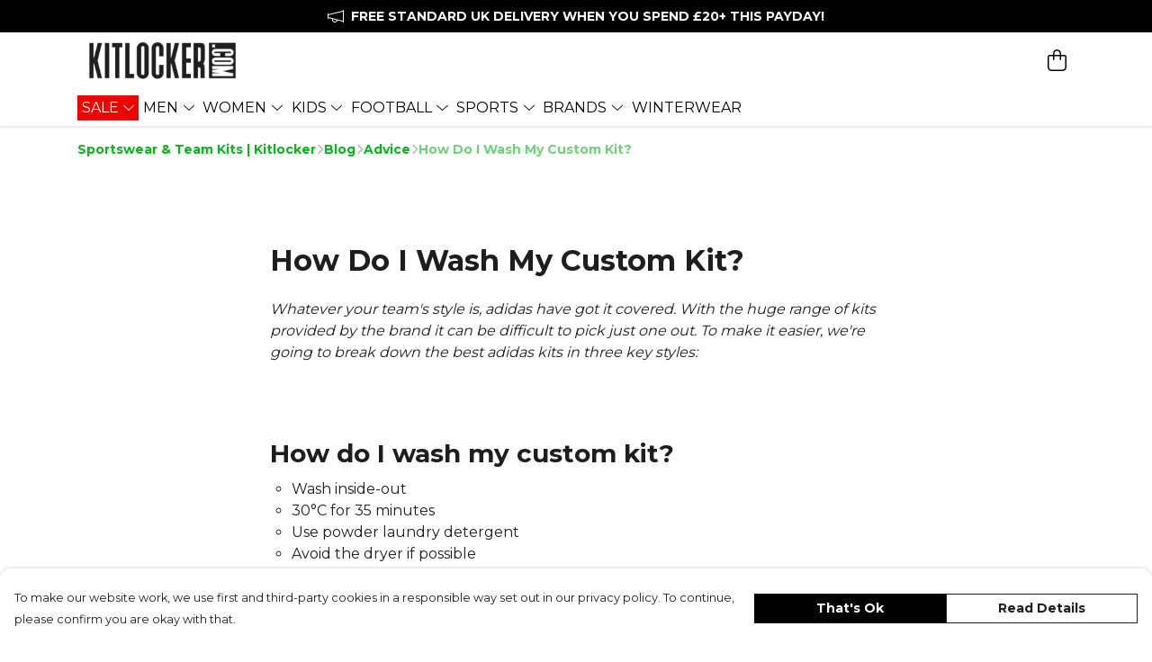

--- FILE ---
content_type: text/html
request_url: https://kitlocker.com/blog/advice-centre-adidas-how-do-i-wash-my-custom-kit/
body_size: 2418
content:
<!DOCTYPE html>
<html lang="en">
  <head>
    <meta charset="UTF-8">
    <meta name="viewport" content="width=device-width, initial-scale=1.0">
    <link id="apple-touch-icon" rel="apple-touch-icon" href="#">
    <script type="module" crossorigin="" src="/assets/index.a8e26c9c.js"></script>
    <link rel="modulepreload" crossorigin="" href="/assets/vue.0ac7cc2d.js">
    <link rel="modulepreload" crossorigin="" href="/assets/sentry.13e8e62e.js">
    <link rel="stylesheet" href="/assets/index.dca9b00c.css">
  <link rel="manifest" href="/manifest.webmanifest"><title>How Do I Wash My Custom Kit?</title><link crossorigin="" href="https://fonts.gstatic.com" rel="preconnect"><link href="https://images.teemill.com" rel="preconnect"><link as="fetch" href="https://kitlocker.com/omnis/v3/frontend/356097/getStoreCoreData/json/" rel="preload"><link as="fetch" href="/omnis/v3/blog/show/?blogPost=advice-centre-adidas-how-do-i-wash-my-custom-kit&divisions[]=356097" rel="preload"><link data-vue-meta="1" href="https://kitlocker.com/blog/advice-centre-adidas-how-do-i-wash-my-custom-kit/" rel="canonical"><link rel="modulepreload" crossorigin="" href="/assets/BlogIndexPage.83c89ddc.js"><link rel="modulepreload" crossorigin="" href="/assets/blog.5b486a5f.js"><link rel="modulepreload" crossorigin="" href="/assets/ucFirst.c177c8d5.js"><link rel="modulepreload" crossorigin="" href="/assets/BlogPostPage.449e1885.js"><link rel="preload" as="style" href="/assets/BlogPostPage.31168d65.css"><link rel="modulepreload" crossorigin="" href="/assets/toInteger.fe4a4e61.js"><link rel="modulepreload" crossorigin="" href="/assets/data-mixin.af85172c.js"><link rel="preload" as="style" href="/assets/data-mixin.4dae9272.css"><link rel="modulepreload" crossorigin="" href="/assets/faComment.07f0a69b.js"><link rel="modulepreload" crossorigin="" href="/assets/scrollToElement.6f3cf830.js"><script>window.division_key = '356097';</script><meta data-vue-meta="1" vmid="author" content="How Do I Wash My Custom Kit?" name="author"><meta data-vue-meta="1" vmid="url" content="https://kitlocker.com/blog/advice-centre-adidas-how-do-i-wash-my-custom-kit/" name="url"><meta data-vue-meta="1" vmid="description" content="Find out the best way to wash your custom kit from Kitlocker.com." name="description"><meta data-vue-meta="1" vmid="og:type" content="article" property="og:type"><meta data-vue-meta="1" vmid="og:url" content="https://kitlocker.com/blog/advice-centre-adidas-how-do-i-wash-my-custom-kit/" property="og:url"><meta data-vue-meta="1" vmid="og:title" content="How Do I Wash My Custom Kit?" property="og:title"><meta data-vue-meta="1" vmid="og:description" content="Find out the best way to wash your custom kit from Kitlocker.com." property="og:description"><meta data-vue-meta="1" vmid="og:image" content="https://images.podos.io/cjtrxrzarfgfwdi0tnmylalc5tlf9alm2qfrtk8jugmwq7ve.jpeg.jpg?w=1920&h=1440" property="og:image"><meta vmid="og:site_name" content="Kitlocker" property="og:site_name"><meta data-vue-meta="1" vmid="twitter:card" content="photo" property="twitter:card"><meta data-vue-meta="1" vmid="twitter:description" content="Find out the best way to wash your custom kit from Kitlocker.com." property="twitter:description"><meta data-vue-meta="1" vmid="twitter:title" content="How Do I Wash My Custom Kit?" property="twitter:title"><meta data-vue-meta="1" vmid="twitter:image" content="https://images.podos.io/cjtrxrzarfgfwdi0tnmylalc5tlf9alm2qfrtk8jugmwq7ve.jpeg.jpg?w=1920&h=1440" property="twitter:image"><meta vmid="apple-mobile-web-app-capable" content="yes" property="apple-mobile-web-app-capable"><meta vmid="apple-mobile-web-app-status-bar-style" content="black" property="apple-mobile-web-app-status-bar-style"><meta vmid="apple-mobile-web-app-title" content="Kitlocker" property="apple-mobile-web-app-title"><meta content="kD_VK4Wuc2jZB36wXq-Nor_mdzf3TeJvOUed69wZ8HA" name="google-site-verification"><style>@font-face {
  font-family: "Montserrat Fallback: Arial";
  src: local('Arial');
  ascent-override: 84.9466%;
  descent-override: 22.0264%;
  size-adjust: 113.954%;
}
@font-face {
  font-family: "Montserrat Fallback: Roboto";
  src: local('Roboto');
  ascent-override: 85.0405%;
  descent-override: 22.0508%;
  size-adjust: 113.8281%;
}</style></head>

  <body>
    <div id="app"></div>
    
  <noscript><iframe src="https://www.googletagmanager.com/ns.html?id=GTM-MH6RJHM" height="0" width="0" style="display:none;visibility:hidden"></iframe></noscript><noscript>This site relies on JavaScript to do awesome things, please enable it in your browser</noscript></body>
  <script>
    (() => {
      /**
       * Disable the default browser prompt for PWA installation
       * @see https://developer.mozilla.org/en-US/docs/Web/API/BeforeInstallPromptEvent
       */
      window.addEventListener('beforeinstallprompt', event => {
        event.preventDefault();
      });

      var activeWorker = navigator.serviceWorker?.controller;
      var appVersion = window.localStorage.getItem('appVersion');
      var validVersion = 'v1';

      if (!activeWorker) {
        window.localStorage.setItem('appVersion', validVersion);

        return;
      }

      if (!appVersion || appVersion !== validVersion) {
        window.localStorage.setItem('appVersion', validVersion);

        if (navigator.serviceWorker) {
          navigator.serviceWorker
            .getRegistrations()
            .then(function (registrations) {
              var promises = [];

              registrations.forEach(registration => {
                promises.push(registration.unregister());
              });

              if (window.caches) {
                caches.keys().then(cachedFiles => {
                  cachedFiles.forEach(cache => {
                    promises.push(caches.delete(cache));
                  });
                });
              }

              Promise.all(promises).then(function () {
                console.log('Reload Window: Index');
                window.location.reload();
              });
            });
        }
      }
    })();
  </script>
</html>


--- FILE ---
content_type: text/css
request_url: https://kitlocker.com/assets/data-mixin.4dae9272.css
body_size: 372
content:
.blog-tag-list.narrow[data-v-5fbbd89b]{max-width:700px}.store-blog-post.post{max-width:680px;margin:5rem auto 5vh auto}.store-blog-post.post .content p{margin-bottom:1em}.store-blog-post.post .content p:empty:before{content:" ";white-space:pre}.store-blog-post.post .content h1,.store-blog-post.post .content h2,.store-blog-post.post .content h3{margin-bottom:0;line-height:2em!important}.store-blog-post.post .content p{word-break:break-word}.store-blog-post.post .content li>p{margin-bottom:0}.store-blog-post.post .content li{margin-left:1.5em;list-style-type:circle}.store-blog-post.post .content blockquote{margin:1em 0;font-size:1.25em;font-style:italic}.store-blog-post.post .content blockquote p{margin:0}.store-blog-post.post .content img{width:100%;margin:1em auto}.store-blog-post.post .content iframe{margin-bottom:1em;width:100%}.store-blog-post.post .content div.custom-embed{border-radius:4px;position:relative;overflow:hidden}.store-blog-post.post .content table{border-collapse:collapse;border-spacing:2px;width:100%;margin:0 0 1em}.store-blog-post.post .content table,.store-blog-post.post .content th,.store-blog-post.post .content td{border:1px solid black;padding:3px}.store-blog-post.post .content th{font-weight:700}.store-blog-post.post .content th,.store-blog-post.post .content td{height:20px}.store-blog-post.post hr{margin:20px 0}.store-blog-post.featured{max-width:unset;margin:0 auto 3rem}.store-blog-post.featured .featured-post-background{background:linear-gradient(to top,rgba(0,0,0,.4),rgba(0,0,0,0))}.store-blog-post.featured .featured-post-background .featured-post-content{padding:2rem}@media screen and (max-width: 576px){.store-blog-post.post.subdomain,.store-blog-post.post.teemill-atlas{margin-top:1rem}.store-blog-post.featured{margin-left:-1rem;margin-right:-1rem;margin-bottom:1rem}}.logged-out-mobile{padding-top:3rem}


--- FILE ---
content_type: text/javascript
request_url: https://kitlocker.com/assets/StoreFrontHeaderSearchBar.8730240d.js
body_size: 1635
content:
import{J as j,i as A,r as s,a as C,s as H,K as i,x as d,S as b,R as h,Q as f,u as c,a6 as x,y as V,F as L,$ as T,A as S,N as B,P as F,Z as z,a1 as D}from"./vue.0ac7cc2d.js";import{_ as G,ah as J,ae as O,h as Q,u as Z,a6 as q,a3 as W}from"./index.a8e26c9c.js";import{d as X}from"./debounce.8b54a25c.js";import"./sentry.13e8e62e.js";const Y={class:"flex-grow"},ee=D(" View more "),te={__name:"StoreFrontHeaderSearchBar",setup(ae){const k=j(),_=A("theme"),l=s(""),m=s(!1),o=s([]),$=s(""),e=s(-1),I=s(null);C(l,X(t=>{if(t===$.value)return;if($.value=t,!t){o.value=[],m.value=!1;return}let a="keyword";$store.state.subdomain.productEmbeddingVersion&&(a=$store.getters["paymentProcessor/paymentProcessorType"]==="direct"||J.isActiveVariation("product_vector_search_2","vector")?"vector":"keyword"),m.value=!0,O.get(Q(`/omnis/v3/frontend/product/search/?search-term=${t}&version=${a}`)).success(u=>{o.value=u.slice(0,8),Z().trackEvent({event:"OnSearch",category:"Subdomains",action:"Search",value:t})}).catch(()=>{o.value=[]}).finally(()=>{m.value=!1})},500));const p=s(!1),N=()=>{p.value=!0;const t=o.value.length;e.value=e.value+1<=t?e.value+1:0},P=()=>{p.value=!0;const t=o.value.length;e.value=e.value-1>=0?e.value-1:t},E=t=>{var a,u;e.value===o.value.length?(g(),t()):o.value[e.value]&&p.value?(k.push(`/product/${o.value[e.value].urlName}/`),l.value="",e.value=-1,(u=(a=I.value)==null?void 0:a.$refs.input)==null||u.blur(),t()):(g(),t())};C(o,()=>{e.value=-1});const g=()=>{l.value&&(k.push(`/search/?search=${encodeURIComponent(l.value)}`),l.value="")},y=H(()=>{var t;return(t=_())==null?void 0:t.get("menu.searchBar.alignment")});return(t,a)=>{const u=i("tml-input"),K=i("tml-form"),M=i("tml-image"),R=i("tml-product-price"),w=i("tml-anchor"),U=i("tml-dropdown-container");return d(),b(U,{class:S({"ml-auto mr-4":c(y)==="right","mr-auto ml-4":c(y)==="left","mx-auto":c(y)==="center"}),style:{width:"60%"},align:"left","overflow-y":!1,"dropdown-styles":{top:"125%"},width:"100%"},{trigger:h(({open:v,close:r})=>[f(K,{"form-name":"store-front-header-search-form"},{default:h(()=>[f(u,{ref_key:"searchInput",ref:I,modelValue:l.value,"onUpdate:modelValue":a[0]||(a[0]=n=>l.value=n),"field-name":"store-front-header-search",icon:c(q.faSearch),"placeholder-animation":"hide","auto-complete":"off",standalone:"","aria-label":"Search",placeholder:"Search",enterkeyhint:"search",loading:m.value,"background-color":c(_)().get("box.background.color"),"border-color":c(_)().get("form.text.secondary.color"),onInput:v,onFocus:v,onClickInput:a[1]||(a[1]=n=>e.value=-1),onKeyup:[x(P,["up"]),x(N,["down"]),x(n=>E(r),["enter"])],onSubmit:n=>{g(),r()}},null,8,["modelValue","icon","loading","background-color","border-color","onInput","onFocus","onKeyup","onSubmit"])]),_:2},1024)]),default:h(({close:v})=>[l.value&&!m.value&&o.value.length?(d(),V("div",{key:0,class:"bg-[--tml-menu-background-color]",onMouseleave:a[3]||(a[3]=r=>e.value=-1)},[(d(!0),V(L,null,T(o.value,(r,n)=>(d(),b(w,{key:n,href:`/product/${r.urlName}/`,class:S(["search-result p-4 flex items-center gap-3 !text-[--tml-text-color]",{"hover-highlight":e.value===n}]),onClick:v,onMouseover:oe=>{e.value=n,p.value=!1}},{default:h(()=>[r.image?(d(),b(M,{key:0,src:c(W)(r.image,96,96),class:"w-12 h-12 object-cover",alt:r.name},null,8,["src","alt"])):B("",!0),F("div",Y,[F("div",null,z(r.name),1),f(R,{price:r.price,"sale-price":r.salePrice},null,8,["price","sale-price"])])]),_:2},1032,["href","class","onClick","onMouseover"]))),128)),f(w,{href:`/search/?search=${encodeURIComponent(l.value)}`,class:S(["search-result p-4 flex items-center justify-center !text-[--tml-text-color]",{"hover-highlight":e.value===o.value.length}]),onClick:v,onMouseover:a[2]||(a[2]=r=>e.value=o.value.length)},{default:h(()=>[ee]),_:2},1032,["href","class","onClick"])],32)):B("",!0)]),_:1},8,["class"])}}},ce=G(te,[["__scopeId","data-v-8973be8b"]]);export{ce as default};
//# sourceMappingURL=StoreFrontHeaderSearchBar.8730240d.js.map


--- FILE ---
content_type: text/javascript
request_url: https://kitlocker.com/assets/faTwitter.bc764b96.js
body_size: 719
content:
import"./index.a8e26c9c.js";var c={},h;function o(){return h||(h=1,function(a){Object.defineProperty(a,"__esModule",{value:!0});var e="fab",r="facebook-f",n=320,f=512,i=[],t="f39e",v="M279.14 288l14.22-92.66h-88.91v-60.13c0-25.35 12.42-50.06 52.24-50.06h40.42V6.26S260.43 0 225.36 0c-73.22 0-121.08 44.38-121.08 124.72v70.62H22.89V288h81.39v224h100.17V288z";a.definition={prefix:e,iconName:r,icon:[n,f,i,t,v]},a.faFacebookF=a.definition,a.prefix=e,a.iconName=r,a.width=n,a.height=f,a.ligatures=i,a.unicode=t,a.svgPathData=v,a.aliases=i}(c)),c}var b=o(),u={},d;function F(){return d||(d=1,function(a){Object.defineProperty(a,"__esModule",{value:!0});var e="fab",r="twitter",n=512,f=512,i=[],t="f099",v="M459.37 151.716c.325 4.548.325 9.097.325 13.645 0 138.72-105.583 298.558-298.558 298.558-59.452 0-114.68-17.219-161.137-47.106 8.447.974 16.568 1.299 25.34 1.299 49.055 0 94.213-16.568 130.274-44.832-46.132-.975-84.792-31.188-98.112-72.772 6.498.974 12.995 1.624 19.818 1.624 9.421 0 18.843-1.3 27.614-3.573-48.081-9.747-84.143-51.98-84.143-102.985v-1.299c13.969 7.797 30.214 12.67 47.431 13.319-28.264-18.843-46.781-51.005-46.781-87.391 0-19.492 5.197-37.36 14.294-52.954 51.655 63.675 129.3 105.258 216.365 109.807-1.624-7.797-2.599-15.918-2.599-24.04 0-57.828 46.782-104.934 104.934-104.934 30.213 0 57.502 12.67 76.67 33.137 23.715-4.548 46.456-13.32 66.599-25.34-7.798 24.366-24.366 44.833-46.132 57.827 21.117-2.273 41.584-8.122 60.426-16.243-14.292 20.791-32.161 39.308-52.628 54.253z";a.definition={prefix:e,iconName:r,icon:[n,f,i,t,v]},a.faTwitter=a.definition,a.prefix=e,a.iconName=r,a.width=n,a.height=f,a.ligatures=i,a.unicode=t,a.svgPathData=v,a.aliases=i}(u)),u}var g=F();export{g as a,b as f};
//# sourceMappingURL=faTwitter.bc764b96.js.map


--- FILE ---
content_type: text/javascript
request_url: https://kitlocker.com/assets/faCopy.c8d887f3.js
body_size: 704
content:
import"./index.a8e26c9c.js";var c={},u;function o(){return u||(u=1,function(a){Object.defineProperty(a,"__esModule",{value:!0});var e="far",n="copy",r=512,f=512,i=[],h="f0c5",v="M502.6 70.63l-61.25-61.25C435.4 3.371 427.2 0 418.7 0H255.1c-35.35 0-64 28.66-64 64l.0195 256C192 355.4 220.7 384 256 384h192c35.2 0 64-28.8 64-64V93.25C512 84.77 508.6 76.63 502.6 70.63zM464 320c0 8.836-7.164 16-16 16H255.1c-8.838 0-16-7.164-16-16L239.1 64.13c0-8.836 7.164-16 16-16h128L384 96c0 17.67 14.33 32 32 32h47.1V320zM272 448c0 8.836-7.164 16-16 16H63.1c-8.838 0-16-7.164-16-16L47.98 192.1c0-8.836 7.164-16 16-16H160V128H63.99c-35.35 0-64 28.65-64 64l.0098 256C.002 483.3 28.66 512 64 512h192c35.2 0 64-28.8 64-64v-32h-47.1L272 448z";a.definition={prefix:e,iconName:n,icon:[r,f,i,h,v]},a.faCopy=a.definition,a.prefix=e,a.iconName=n,a.width=r,a.height=f,a.ligatures=i,a.unicode=h,a.svgPathData=v,a.aliases=i}(c)),c}var d=o();export{d as f};
//# sourceMappingURL=faCopy.c8d887f3.js.map


--- FILE ---
content_type: text/javascript
request_url: https://kitlocker.com/assets/StoreFrontMinimalFooter.09a9f4b3.js
body_size: 85
content:
import"./StoreFrontMinimalFooter.vue_vue_type_style_index_0_lang.8844f3b0.js";import{_}from"./StoreFrontMinimalFooter.vue_vue_type_style_index_0_lang.8844f3b0.js";import"./vue.0ac7cc2d.js";import"./StoreFrontCurrencySelect.7302d35f.js";import"./index.a8e26c9c.js";import"./sentry.13e8e62e.js";export{_ as default};
//# sourceMappingURL=StoreFrontMinimalFooter.09a9f4b3.js.map


--- FILE ---
content_type: text/javascript
request_url: https://kitlocker.com/assets/toInteger.fe4a4e61.js
body_size: 15
content:
import{aG as n}from"./index.a8e26c9c.js";function a(e){var r=n(e),t=r%1;return r===r?t?r-t:r:0}export{a as t};
//# sourceMappingURL=toInteger.fe4a4e61.js.map


--- FILE ---
content_type: text/javascript
request_url: https://kitlocker.com/assets/TmlShareButtons.227cc9e1.js
body_size: 548
content:
import s from"./TmlShareButton.d3a847bb.js";import{K as i,x as o,y as t,F as c,$ as m,S as d,O as a,N as b}from"./vue.0ac7cc2d.js";import{_ as u}from"./index.a8e26c9c.js";import"./TmlIconButton.83c37e9f.js";import"./sentry.13e8e62e.js";import"./faCopy.c8d887f3.js";import"./faTwitter.bc764b96.js";import"./copyToClipboard.0a359ff8.js";const h={name:"TmlShareButtons",components:{TmlShareButton:s},props:{iconSet:{type:Array,default:()=>["facebook","twitter","pinterest","email","copyUrl"]},shareOptions:Object,iconColor:String,textColor:String,backgroundColor:String,maxSize:String,columnGap:String,showLabel:Boolean,disabled:Boolean,disabledMessage:String}};function S(g,x,e,_,f,y){const r=i("tml-share-button");return e.iconSet.length?(o(),t("div",{key:0,class:"flex flex-wrap items-center",style:a({columnGap:e.columnGap||(e.showLabel?"3rem":"1rem"),rowGap:e.showLabel?"1rem":"0.5rem"})},[(o(!0),t(c,null,m(e.iconSet,(l,n)=>(o(),d(r,{key:n,style:a({width:e.maxSize||"3rem"}),type:l,"share-options":e.shareOptions,"show-label":e.showLabel,"icon-color":e.iconColor,"text-color":e.textColor,"background-color":e.backgroundColor,"max-size":e.maxSize,disabled:e.disabled,"disabled-message":e.disabledMessage},null,8,["style","type","share-options","show-label","icon-color","text-color","background-color","max-size","disabled","disabled-message"]))),128))],4)):b("",!0)}const O=u(h,[["render",S]]);export{O as default};
//# sourceMappingURL=TmlShareButtons.227cc9e1.js.map


--- FILE ---
content_type: application/javascript
request_url: https://kitlocker.chat.getzowie.com/web/chat-widget/zowie-widget-chunk.DQvikEoO.js
body_size: 31634
content:
const __vite__mapDeps=(i,m=__vite__mapDeps,d=(m.f||(m.f=["./zowie-widget-chunk.lAKSyv08.js","./zowie-widget-entry.js","./zowie-widget-chunk.DkWMDB8e.js","./zowie-widget-chunk.DbYB2UN7.js","./zowie-widget-chunk.BnlH2KRF.js","./zowie-widget-chunk.2Ht08E3e.js","./zowie-widget-chunk.BPO9VGMR.js","./zowie-widget-chunk.BVzuZJMs.js","./zowie-widget-chunk.BfoIuceA.js","./zowie-widget-chunk.DWx-QxHq.js"])))=>i.map(i=>d[i]);
var fo=Object.defineProperty;var _o=(e,t,o)=>t in e?fo(e,t,{enumerable:!0,configurable:!0,writable:!0,value:o}):e[t]=o;var _e=(e,t,o)=>_o(e,typeof t!="symbol"?t+"":t,o);import{B as vo,l as C,g as Ht,_ as se,a as go,i as ot}from"./zowie-widget-entry.js";const Ke=()=>{let e="en-US";const o=new vo(void 0,{order:["querystring","hash","htmlTag","navigator","path","subdomain","cookie","localStorage","sessionStorage"]}).detect();return Array.isArray(o)&&o.length>0?e=o[0]:typeof o=="string"&&(e=o),e},yo=e=>{let t=e.slice(0,2).toLowerCase(),o=e.slice(3,5).toLowerCase();return o===""&&(o=void 0),e.toLowerCase()==="zh-tw"&&(t="zhtw"),e.toLowerCase()==="zh-hk"&&(t="zhtw"),e.toLowerCase()==="zhtw-cn"&&(t="zhtw",o="cn"),{language:t,country:o}};function gt(e,t){var n;const o=((n=t==null?void 0:t.metadata)==null?void 0:n.locale)||Ke(),{language:a,country:i}=yo(o);C.info(`[Region selection] Determining region for locale: ${o}`);let r=e.localeConfigs.filter(h=>h.language.toLowerCase()===a.toLowerCase());const c=(h,m)=>(m.regionId===e.defaultRegionId?1:0)-(h.regionId===e.defaultRegionId?1:0),d=r.filter(h=>h.countries.length>0).sort(c),u=r.filter(h=>h.countries.length===0).sort(c);i?r=[...d,...u].filter(m=>m.countries.length===0||m.countries.some(_=>_.toLowerCase()===i.toLowerCase())):r=[...u,...d];const s=r.at(0);C.info(`[Region selection] Matched locale config: ${s==null?void 0:s.language} - ${s==null?void 0:s.countries.join(", ")}`);const l=e.regionConfigs.find(h=>h.regionId===(s==null?void 0:s.regionId)&&h.isEnabled)||e.regionConfigs.find(h=>h.regionId===e.defaultRegionId);if(C.info(`[Region selection] Matched region config: ${l==null?void 0:l.regionId}`),!l)throw new Error(`No region configuration found for locale: ${o}`);return l}const wo=(e,t)=>{const o=e.localeConfigs.find(a=>a.regionId===t);if(!o)throw new Error(`No locale configuration found for region: ${t}`);return o.language},xo="af35ac68511e4f89b1eedfc6587bc06d",ko="f18c62591de0477785eed3dd4fca4341",yt={Empik:[xo,ko]},ye=()=>!(document.hidden||document.msHidden||document.webkitHidden||!1),Bt=e=>{if(!e)return!0;const t=new Date;if(e.startTimeMillis&&e.startTimeMillis>t.getTime()||e.stopTimeMillis&&e.stopTimeMillis<t.getTime())return!1;let o;if(e.zoneId)o=Co(t,e.zoneId);else if(e.timezone!==void 0){const l=e.timezone*60*60*1e3;o=new Date(t.getTime()+l)}else o=t;const a=o.getDay(),r=[e.sunday,e.monday,e.tuesday,e.wednesday,e.thursday,e.friday,e.saturday][a];if(!r)return!1;const c=o.getHours()*3600+o.getMinutes()*60+o.getSeconds(),d=r,u=d.startInSeconds??(d.startInMinutes?d.startInMinutes*60:0),s=d.stopInSeconds??(d.stopInMinutes?d.stopInMinutes*60:86400);return!(c<u||c>s)};function Co(e,t){try{const i=new Intl.DateTimeFormat("en-CA",{timeZone:t,year:"numeric",month:"2-digit",day:"2-digit",hour:"2-digit",minute:"2-digit",second:"2-digit",hour12:!1}).formatToParts(e).reduce((r,c)=>(r[c.type]=c.value,r),{});return new Date(parseInt(i.year),parseInt(i.month)-1,parseInt(i.day),parseInt(i.hour),parseInt(i.minute),parseInt(i.second))}catch(o){return C.error("[Utils] Error getting date in timezone. Returning original date object",o),e}}const Eo=(e,t)=>{let o;return(...a)=>{clearTimeout(o),o=setTimeout(()=>{e(...a)},t)}},Je=e=>To("Empik",e),To=(e,t)=>yt[e]?yt[e].includes(t):!1,ae=(...e)=>e.filter(Boolean).join(" "),wt=e=>{const t=new URL(e);return["http:","https:"].includes(t.protocol)};var Pe,V,Dt,le,xt,Vt,qe,$t,nt,Qe,Xe,Wt,we={},Ft=[],So=/acit|ex(?:s|g|n|p|$)|rph|grid|ows|mnc|ntw|ine[ch]|zoo|^ord|itera/i,at=Array.isArray;function ce(e,t){for(var o in t)e[o]=t[o];return e}function rt(e){e&&e.parentNode&&e.parentNode.removeChild(e)}function Yt(e,t,o){var a,i,r,c={};for(r in t)r=="key"?a=t[r]:r=="ref"?i=t[r]:c[r]=t[r];if(arguments.length>2&&(c.children=arguments.length>3?Pe.call(arguments,2):o),typeof e=="function"&&e.defaultProps!=null)for(r in e.defaultProps)c[r]===void 0&&(c[r]=e.defaultProps[r]);return Me(e,c,a,i,null)}function Me(e,t,o,a,i){var r={type:e,props:t,key:o,ref:a,__k:null,__:null,__b:0,__e:null,__c:null,constructor:void 0,__v:i??++Dt,__i:-1,__u:0};return i==null&&V.vnode!=null&&V.vnode(r),r}function Io(){return{current:null}}function X(e){return e.children}function ge(e,t){this.props=e,this.context=t}function pe(e,t){if(t==null)return e.__?pe(e.__,e.__i+1):null;for(var o;t<e.__k.length;t++)if((o=e.__k[t])!=null&&o.__e!=null)return o.__e;return typeof e.type=="function"?pe(e):null}function Gt(e){var t,o;if((e=e.__)!=null&&e.__c!=null){for(e.__e=e.__c.base=null,t=0;t<e.__k.length;t++)if((o=e.__k[t])!=null&&o.__e!=null){e.__e=e.__c.base=o.__e;break}return Gt(e)}}function et(e){(!e.__d&&(e.__d=!0)&&le.push(e)&&!Ne.__r++||xt!==V.debounceRendering)&&((xt=V.debounceRendering)||Vt)(Ne)}function Ne(){var e,t,o,a,i,r,c,d;for(le.sort(qe);e=le.shift();)e.__d&&(t=le.length,a=void 0,r=(i=(o=e).__v).__e,c=[],d=[],o.__P&&((a=ce({},i)).__v=i.__v+1,V.vnode&&V.vnode(a),it(o.__P,a,i,o.__n,o.__P.namespaceURI,32&i.__u?[r]:null,c,r??pe(i),!!(32&i.__u),d),a.__v=i.__v,a.__.__k[a.__i]=a,Kt(c,a,d),a.__e!=r&&Gt(a)),le.length>t&&le.sort(qe));Ne.__r=0}function jt(e,t,o,a,i,r,c,d,u,s,l){var n,h,m,_,g,v,x=a&&a.__k||Ft,f=t.length;for(u=Ao(o,t,x,u,f),n=0;n<f;n++)(m=o.__k[n])!=null&&(h=m.__i===-1?we:x[m.__i]||we,m.__i=n,v=it(e,m,h,i,r,c,d,u,s,l),_=m.__e,m.ref&&h.ref!=m.ref&&(h.ref&&st(h.ref,null,m),l.push(m.ref,m.__c||_,m)),g==null&&_!=null&&(g=_),4&m.__u||h.__k===m.__k?u=Zt(m,u,e):typeof m.type=="function"&&v!==void 0?u=v:_&&(u=_.nextSibling),m.__u&=-7);return o.__e=g,u}function Ao(e,t,o,a,i){var r,c,d,u,s,l=o.length,n=l,h=0;for(e.__k=new Array(i),r=0;r<i;r++)(c=t[r])!=null&&typeof c!="boolean"&&typeof c!="function"?(u=r+h,(c=e.__k[r]=typeof c=="string"||typeof c=="number"||typeof c=="bigint"||c.constructor==String?Me(null,c,null,null,null):at(c)?Me(X,{children:c},null,null,null):c.constructor===void 0&&c.__b>0?Me(c.type,c.props,c.key,c.ref?c.ref:null,c.__v):c).__=e,c.__b=e.__b+1,d=null,(s=c.__i=Mo(c,o,u,n))!==-1&&(n--,(d=o[s])&&(d.__u|=2)),d==null||d.__v===null?(s==-1&&h--,typeof c.type!="function"&&(c.__u|=4)):s!=u&&(s==u-1?h--:s==u+1?h++:(s>u?h--:h++,c.__u|=4))):e.__k[r]=null;if(n)for(r=0;r<l;r++)(d=o[r])!=null&&!(2&d.__u)&&(d.__e==a&&(a=pe(d)),Jt(d,d));return a}function Zt(e,t,o){var a,i;if(typeof e.type=="function"){for(a=e.__k,i=0;a&&i<a.length;i++)a[i]&&(a[i].__=e,t=Zt(a[i],t,o));return t}e.__e!=t&&(t&&e.type&&!o.contains(t)&&(t=pe(e)),o.insertBefore(e.__e,t||null),t=e.__e);do t=t&&t.nextSibling;while(t!=null&&t.nodeType==8);return t}function Mo(e,t,o,a){var i,r,c=e.key,d=e.type,u=t[o];if(u===null||u&&c==u.key&&d===u.type&&!(2&u.__u))return o;if(a>(u!=null&&!(2&u.__u)?1:0))for(i=o-1,r=o+1;i>=0||r<t.length;){if(i>=0){if((u=t[i])&&!(2&u.__u)&&c==u.key&&d===u.type)return i;i--}if(r<t.length){if((u=t[r])&&!(2&u.__u)&&c==u.key&&d===u.type)return r;r++}}return-1}function kt(e,t,o){t[0]=="-"?e.setProperty(t,o??""):e[t]=o==null?"":typeof o!="number"||So.test(t)?o:o+"px"}function Se(e,t,o,a,i){var r;e:if(t=="style")if(typeof o=="string")e.style.cssText=o;else{if(typeof a=="string"&&(e.style.cssText=a=""),a)for(t in a)o&&t in o||kt(e.style,t,"");if(o)for(t in o)a&&o[t]===a[t]||kt(e.style,t,o[t])}else if(t[0]=="o"&&t[1]=="n")r=t!=(t=t.replace($t,"$1")),t=t.toLowerCase()in e||t=="onFocusOut"||t=="onFocusIn"?t.toLowerCase().slice(2):t.slice(2),e.l||(e.l={}),e.l[t+r]=o,o?a?o.u=a.u:(o.u=nt,e.addEventListener(t,r?Xe:Qe,r)):e.removeEventListener(t,r?Xe:Qe,r);else{if(i=="http://www.w3.org/2000/svg")t=t.replace(/xlink(H|:h)/,"h").replace(/sName$/,"s");else if(t!="width"&&t!="height"&&t!="href"&&t!="list"&&t!="form"&&t!="tabIndex"&&t!="download"&&t!="rowSpan"&&t!="colSpan"&&t!="role"&&t!="popover"&&t in e)try{e[t]=o??"";break e}catch{}typeof o=="function"||(o==null||o===!1&&t[4]!="-"?e.removeAttribute(t):e.setAttribute(t,t=="popover"&&o==1?"":o))}}function Ct(e){return function(t){if(this.l){var o=this.l[t.type+e];if(t.t==null)t.t=nt++;else if(t.t<o.u)return;return o(V.event?V.event(t):t)}}}function it(e,t,o,a,i,r,c,d,u,s){var l,n,h,m,_,g,v,x,f,B,P,O,E,A,S,J,H,N=t.type;if(t.constructor!==void 0)return null;128&o.__u&&(u=!!(32&o.__u),r=[d=t.__e=o.__e]),(l=V.__b)&&l(t);e:if(typeof N=="function")try{if(x=t.props,f="prototype"in N&&N.prototype.render,B=(l=N.contextType)&&a[l.__c],P=l?B?B.props.value:l.__:a,o.__c?v=(n=t.__c=o.__c).__=n.__E:(f?t.__c=n=new N(x,P):(t.__c=n=new ge(x,P),n.constructor=N,n.render=No),B&&B.sub(n),n.props=x,n.state||(n.state={}),n.context=P,n.__n=a,h=n.__d=!0,n.__h=[],n._sb=[]),f&&n.__s==null&&(n.__s=n.state),f&&N.getDerivedStateFromProps!=null&&(n.__s==n.state&&(n.__s=ce({},n.__s)),ce(n.__s,N.getDerivedStateFromProps(x,n.__s))),m=n.props,_=n.state,n.__v=t,h)f&&N.getDerivedStateFromProps==null&&n.componentWillMount!=null&&n.componentWillMount(),f&&n.componentDidMount!=null&&n.__h.push(n.componentDidMount);else{if(f&&N.getDerivedStateFromProps==null&&x!==m&&n.componentWillReceiveProps!=null&&n.componentWillReceiveProps(x,P),!n.__e&&(n.shouldComponentUpdate!=null&&n.shouldComponentUpdate(x,n.__s,P)===!1||t.__v==o.__v)){for(t.__v!=o.__v&&(n.props=x,n.state=n.__s,n.__d=!1),t.__e=o.__e,t.__k=o.__k,t.__k.some(function(F){F&&(F.__=t)}),O=0;O<n._sb.length;O++)n.__h.push(n._sb[O]);n._sb=[],n.__h.length&&c.push(n);break e}n.componentWillUpdate!=null&&n.componentWillUpdate(x,n.__s,P),f&&n.componentDidUpdate!=null&&n.__h.push(function(){n.componentDidUpdate(m,_,g)})}if(n.context=P,n.props=x,n.__P=e,n.__e=!1,E=V.__r,A=0,f){for(n.state=n.__s,n.__d=!1,E&&E(t),l=n.render(n.props,n.state,n.context),S=0;S<n._sb.length;S++)n.__h.push(n._sb[S]);n._sb=[]}else do n.__d=!1,E&&E(t),l=n.render(n.props,n.state,n.context),n.state=n.__s;while(n.__d&&++A<25);n.state=n.__s,n.getChildContext!=null&&(a=ce(ce({},a),n.getChildContext())),f&&!h&&n.getSnapshotBeforeUpdate!=null&&(g=n.getSnapshotBeforeUpdate(m,_)),d=jt(e,at(J=l!=null&&l.type===X&&l.key==null?l.props.children:l)?J:[J],t,o,a,i,r,c,d,u,s),n.base=t.__e,t.__u&=-161,n.__h.length&&c.push(n),v&&(n.__E=n.__=null)}catch(F){if(t.__v=null,u||r!=null)if(F.then){for(t.__u|=u?160:128;d&&d.nodeType==8&&d.nextSibling;)d=d.nextSibling;r[r.indexOf(d)]=null,t.__e=d}else for(H=r.length;H--;)rt(r[H]);else t.__e=o.__e,t.__k=o.__k;V.__e(F,t,o)}else r==null&&t.__v==o.__v?(t.__k=o.__k,t.__e=o.__e):d=t.__e=Lo(o.__e,t,o,a,i,r,c,u,s);return(l=V.diffed)&&l(t),128&t.__u?void 0:d}function Kt(e,t,o){for(var a=0;a<o.length;a++)st(o[a],o[++a],o[++a]);V.__c&&V.__c(t,e),e.some(function(i){try{e=i.__h,i.__h=[],e.some(function(r){r.call(i)})}catch(r){V.__e(r,i.__v)}})}function Lo(e,t,o,a,i,r,c,d,u){var s,l,n,h,m,_,g,v=o.props,x=t.props,f=t.type;if(f=="svg"?i="http://www.w3.org/2000/svg":f=="math"?i="http://www.w3.org/1998/Math/MathML":i||(i="http://www.w3.org/1999/xhtml"),r!=null){for(s=0;s<r.length;s++)if((m=r[s])&&"setAttribute"in m==!!f&&(f?m.localName==f:m.nodeType==3)){e=m,r[s]=null;break}}if(e==null){if(f==null)return document.createTextNode(x);e=document.createElementNS(i,f,x.is&&x),d&&(V.__m&&V.__m(t,r),d=!1),r=null}if(f===null)v===x||d&&e.data===x||(e.data=x);else{if(r=r&&Pe.call(e.childNodes),v=o.props||we,!d&&r!=null)for(v={},s=0;s<e.attributes.length;s++)v[(m=e.attributes[s]).name]=m.value;for(s in v)if(m=v[s],s!="children"){if(s=="dangerouslySetInnerHTML")n=m;else if(!(s in x)){if(s=="value"&&"defaultValue"in x||s=="checked"&&"defaultChecked"in x)continue;Se(e,s,null,m,i)}}for(s in x)m=x[s],s=="children"?h=m:s=="dangerouslySetInnerHTML"?l=m:s=="value"?_=m:s=="checked"?g=m:d&&typeof m!="function"||v[s]===m||Se(e,s,m,v[s],i);if(l)d||n&&(l.__html===n.__html||l.__html===e.innerHTML)||(e.innerHTML=l.__html),t.__k=[];else if(n&&(e.innerHTML=""),jt(e,at(h)?h:[h],t,o,a,f=="foreignObject"?"http://www.w3.org/1999/xhtml":i,r,c,r?r[0]:o.__k&&pe(o,0),d,u),r!=null)for(s=r.length;s--;)rt(r[s]);d||(s="value",f=="progress"&&_==null?e.removeAttribute("value"):_!==void 0&&(_!==e[s]||f=="progress"&&!_||f=="option"&&_!==v[s])&&Se(e,s,_,v[s],i),s="checked",g!==void 0&&g!==e[s]&&Se(e,s,g,v[s],i))}return e}function st(e,t,o){try{if(typeof e=="function"){var a=typeof e.__u=="function";a&&e.__u(),a&&t==null||(e.__u=e(t))}else e.current=t}catch(i){V.__e(i,o)}}function Jt(e,t,o){var a,i;if(V.unmount&&V.unmount(e),(a=e.ref)&&(a.current&&a.current!==e.__e||st(a,null,t)),(a=e.__c)!=null){if(a.componentWillUnmount)try{a.componentWillUnmount()}catch(r){V.__e(r,t)}a.base=a.__P=null}if(a=e.__k)for(i=0;i<a.length;i++)a[i]&&Jt(a[i],t,o||typeof e.type!="function");o||rt(e.__e),e.__c=e.__=e.__e=void 0}function No(e,t,o){return this.constructor(e,o)}function Po(e,t,o){var a,i,r,c;t==document&&(t=document.documentElement),V.__&&V.__(e,t),i=(a=!1)?null:t.__k,r=[],c=[],it(t,e=t.__k=Yt(X,null,[e]),i||we,we,t.namespaceURI,i?null:t.firstChild?Pe.call(t.childNodes):null,r,i?i.__e:t.firstChild,a,c),Kt(r,e,c)}function Ro(e,t){var o={__c:t="__cC"+Wt++,__:e,Consumer:function(a,i){return a.children(i)},Provider:function(a){var i,r;return this.getChildContext||(i=new Set,(r={})[t]=this,this.getChildContext=function(){return r},this.componentWillUnmount=function(){i=null},this.shouldComponentUpdate=function(c){this.props.value!==c.value&&i.forEach(function(d){d.__e=!0,et(d)})},this.sub=function(c){i.add(c);var d=c.componentWillUnmount;c.componentWillUnmount=function(){i&&i.delete(c),d&&d.call(c)}}),a.children}};return o.Provider.__=o.Consumer.contextType=o}Pe=Ft.slice,V={__e:function(e,t,o,a){for(var i,r,c;t=t.__;)if((i=t.__c)&&!i.__)try{if((r=i.constructor)&&r.getDerivedStateFromError!=null&&(i.setState(r.getDerivedStateFromError(e)),c=i.__d),i.componentDidCatch!=null&&(i.componentDidCatch(e,a||{}),c=i.__d),c)return i.__E=i}catch(d){e=d}throw e}},Dt=0,ge.prototype.setState=function(e,t){var o;o=this.__s!=null&&this.__s!==this.state?this.__s:this.__s=ce({},this.state),typeof e=="function"&&(e=e(ce({},o),this.props)),e&&ce(o,e),e!=null&&this.__v&&(t&&this._sb.push(t),et(this))},ge.prototype.forceUpdate=function(e){this.__v&&(this.__e=!0,e&&this.__h.push(e),et(this))},ge.prototype.render=X,le=[],Vt=typeof Promise=="function"?Promise.prototype.then.bind(Promise.resolve()):setTimeout,qe=function(e,t){return e.__v.__b-t.__v.__b},Ne.__r=0,$t=/(PointerCapture)$|Capture$/i,nt=0,Qe=Ct(!1),Xe=Ct(!0),Wt=0;var Oo=0;function p(e,t,o,a,i,r){t||(t={});var c,d,u=t;if("ref"in u)for(d in u={},t)d=="ref"?c=t[d]:u[d]=t[d];var s={type:e,props:u,key:o,ref:c,__k:null,__:null,__b:0,__e:null,__c:null,constructor:void 0,__v:--Oo,__i:-1,__u:0,__source:i,__self:r};if(typeof e=="function"&&(c=e.defaultProps))for(d in c)u[d]===void 0&&(u[d]=c[d]);return V.vnode&&V.vnode(s),s}var de,$,Ge,Et,xe=0,qt=[],W=V,Tt=W.__b,St=W.__r,It=W.diffed,At=W.__c,Mt=W.unmount,Lt=W.__;function ke(e,t){W.__h&&W.__h($,e,xe||t),xe=0;var o=$.__H||($.__H={__:[],__h:[]});return e>=o.__.length&&o.__.push({}),o.__[e]}function Z(e){return xe=1,Qt(eo,e)}function Qt(e,t,o){var a=ke(de++,2);if(a.t=e,!a.__c&&(a.__=[eo(void 0,t),function(d){var u=a.__N?a.__N[0]:a.__[0],s=a.t(u,d);u!==s&&(a.__N=[s,a.__[1]],a.__c.setState({}))}],a.__c=$,!$.u)){var i=function(d,u,s){if(!a.__c.__H)return!0;var l=a.__c.__H.__.filter(function(h){return!!h.__c});if(l.every(function(h){return!h.__N}))return!r||r.call(this,d,u,s);var n=a.__c.props!==d;return l.forEach(function(h){if(h.__N){var m=h.__[0];h.__=h.__N,h.__N=void 0,m!==h.__[0]&&(n=!0)}}),r&&r.call(this,d,u,s)||n};$.u=!0;var r=$.shouldComponentUpdate,c=$.componentWillUpdate;$.componentWillUpdate=function(d,u,s){if(this.__e){var l=r;r=void 0,i(d,u,s),r=l}c&&c.call(this,d,u,s)},$.shouldComponentUpdate=i}return a.__N||a.__}function G(e,t){var o=ke(de++,3);!W.__s&&lt(o.__H,t)&&(o.__=e,o.i=t,$.__H.__h.push(o))}function ct(e,t){var o=ke(de++,4);!W.__s&&lt(o.__H,t)&&(o.__=e,o.i=t,$.__h.push(o))}function j(e){return xe=5,Xt(function(){return{current:e}},[])}function zo(e,t,o){xe=6,ct(function(){return typeof e=="function"?(e(t()),function(){return e(null)}):e?(e.current=t(),function(){return e.current=null}):void 0},o==null?o:o.concat(e))}function Xt(e,t){var o=ke(de++,7);return lt(o.__H,t)&&(o.__=e(),o.__H=t,o.__h=e),o.__}function Uo(e){var t=$.context[e.__c],o=ke(de++,9);return o.c=e,t?(o.__==null&&(o.__=!0,t.sub($)),t.props.value):e.__}function Ho(){for(var e;e=qt.shift();)if(e.__P&&e.__H)try{e.__H.__h.forEach(Le),e.__H.__h.forEach(tt),e.__H.__h=[]}catch(t){e.__H.__h=[],W.__e(t,e.__v)}}W.__b=function(e){$=null,Tt&&Tt(e)},W.__=function(e,t){e&&t.__k&&t.__k.__m&&(e.__m=t.__k.__m),Lt&&Lt(e,t)},W.__r=function(e){St&&St(e),de=0;var t=($=e.__c).__H;t&&(Ge===$?(t.__h=[],$.__h=[],t.__.forEach(function(o){o.__N&&(o.__=o.__N),o.i=o.__N=void 0})):(t.__h.forEach(Le),t.__h.forEach(tt),t.__h=[],de=0)),Ge=$},W.diffed=function(e){It&&It(e);var t=e.__c;t&&t.__H&&(t.__H.__h.length&&(qt.push(t)!==1&&Et===W.requestAnimationFrame||((Et=W.requestAnimationFrame)||Bo)(Ho)),t.__H.__.forEach(function(o){o.i&&(o.__H=o.i),o.i=void 0})),Ge=$=null},W.__c=function(e,t){t.some(function(o){try{o.__h.forEach(Le),o.__h=o.__h.filter(function(a){return!a.__||tt(a)})}catch(a){t.some(function(i){i.__h&&(i.__h=[])}),t=[],W.__e(a,o.__v)}}),At&&At(e,t)},W.unmount=function(e){Mt&&Mt(e);var t,o=e.__c;o&&o.__H&&(o.__H.__.forEach(function(a){try{Le(a)}catch(i){t=i}}),o.__H=void 0,t&&W.__e(t,o.__v))};var Nt=typeof requestAnimationFrame=="function";function Bo(e){var t,o=function(){clearTimeout(a),Nt&&cancelAnimationFrame(t),setTimeout(e)},a=setTimeout(o,100);Nt&&(t=requestAnimationFrame(o))}function Le(e){var t=$,o=e.__c;typeof o=="function"&&(e.__c=void 0,o()),$=t}function tt(e){var t=$;e.__c=e.__(),$=t}function lt(e,t){return!e||e.length!==t.length||t.some(function(o,a){return o!==e[a]})}function eo(e,t){return typeof t=="function"?t(e):t}const to=(e,t,o)=>(a,i,[{C:r},c]=Z({C:o||t}),d=j())=>(G(()=>(!o&&e().then(({default:u})=>(o=u,d.current||c({C:u}))),()=>d.current=1),[]),r?Yt(r,a):null),Pt="zowie-sound-setting",dt=()=>({getIsSoundSettingEnabled:()=>{const o=window.localStorage.getItem(Pt);return o!==null?JSON.parse(o):!0},setIsSoundSettingEnabled:o=>{window.localStorage.setItem(Pt,JSON.stringify(o))}}),Do=(e,t)=>{const{getIsSoundSettingEnabled:o}=dt(),a=l=>{switch(l){case"NONE":return"none";case"FIRST_NAME":return"first-name";case"FULL_NAME":return"full-name"}},i=l=>{switch(l){case"SYSTEM_DEFAULT":return"system";case"LIGHT":return"light";case"DARK":return"dark"}},r=l=>{switch(l){case"WHITE":return"white";case"BLACK":return"black";default:return"white"}},c=()=>{if(e.capabilities.ecommerceBigcommerceTracking)return"bigcommerce";if(e.capabilities.ecommerceShopifyTracking)return"shopify";if(e.capabilities.ecommerceNopcommerceTracking)return"nopcommerce";if(e.capabilities.ecommerceMagentoTracking)return"magento";if(e.capabilities.ecommerceCustomTracking)return"custom"},d=(l,n)=>{var g,v,x,f,B,P,O,E,A,S,J,H,N,F;const h=gt(l,n),m=window.Intl.DateTimeFormat().resolvedOptions().timeZone,_={firstName:(g=n==null?void 0:n.metadata)==null?void 0:g.firstName,lastName:(v=n==null?void 0:n.metadata)==null?void 0:v.lastName,name:(x=n==null?void 0:n.metadata)==null?void 0:x.name,email:(f=n==null?void 0:n.metadata)==null?void 0:f.email,phoneNumber:(B=n==null?void 0:n.metadata)==null?void 0:B.phoneNumber,timezone:((P=n==null?void 0:n.metadata)==null?void 0:P.timezone)||m,locale:((O=n==null?void 0:n.metadata)==null?void 0:O.locale)||Ke(),extraParams:((E=n==null?void 0:n.metadata)==null?void 0:E.extraParams)||{}};return{fontUrls:n==null?void 0:n.fontUrls,voiceExperienceEnabled:(n==null?void 0:n.voiceExperienceEnabled)!==void 0?n.voiceExperienceEnabled:l.capabilities.voiceExperience,voiceBlobColor:n==null?void 0:n.voiceBlobColor,ecommerceCartWatchEnabled:(n==null?void 0:n.ecommerceCartWatchEnabled)!==void 0?n.ecommerceCartWatchEnabled:!0,slug:l.slug,sessionDurationMinutes:l.globalConfig.sessionDurationMinutes||void 0,trackingSessionDurationMinutes:l.capabilities.trackingSessionDurationMinutes,showOnLoad:(n==null?void 0:n.showOnLoad)!==void 0?n.showOnLoad:!0,isShopifyCheckout:n==null?void 0:n.isShopifyCheckout,startWithMessage:h.advanced.additional.startWithMessage,desktopCta:h.desktopCta,mobileCta:h.mobileCta,ctaImageUrls:n==null?void 0:n.ctaImageUrls,ctaColorLight:(A=h.design.color.light)==null?void 0:A.ctaColor,ctaColorDark:(S=h.design.color.dark)==null?void 0:S.ctaColor,primaryColorLight:(J=h.design.color.light)==null?void 0:J.primaryColor,primaryColorDark:(H=h.design.color.dark)==null?void 0:H.primaryColor,fontColorLight:r((N=h.design.color.light)==null?void 0:N.fontColor),fontColorDark:r((F=h.design.color.dark)==null?void 0:F.fontColor),proactiveChats:l==null?void 0:l.proactiveChats,notifications:h.advanced.notifications,roundedCorners:h.design.appearance.roundedCorners,rightToLeft:h.design.appearance.rightToLeft,theme:i(h.design.color.mode),zIndex:h.advanced.additional.zIndexValue||3e4,userFeedback:h.advanced.additional.userFeedback,displayConditions:h.advanced.display,displaySchedule:l.schedules.find(ne=>ne.id===h.advanced.availability.scheduleId),metadata:_,ecommercePlatform:c(),externalAccessToken:n==null?void 0:n.externalAccessToken,gorgiasApplicationId:n==null?void 0:n.gorgiasApplicationId,onLoaded:n==null?void 0:n.onLoaded,onStartChat:n==null?void 0:n.onStartChat,onEndChat:n==null?void 0:n.onEndChat,onOpen:n==null?void 0:n.onOpen,onClose:n==null?void 0:n.onClose,onShow:n==null?void 0:n.onShow,onHide:n==null?void 0:n.onHide,onCtaDisabled:n==null?void 0:n.onCtaDisabled,onMessageSent:n==null?void 0:n.onMessageSent,onMessageReceived:n==null?void 0:n.onMessageReceived,onLinkClicked:n==null?void 0:n.onLinkClicked,onProactiveChatSeen:n==null?void 0:n.onProactiveChatSeen,onProactiveChatClicked:n==null?void 0:n.onProactiveChatClicked,onEcommercePurchased:n==null?void 0:n.onEcommercePurchased,onEcommerceProductVisited:n==null?void 0:n.onEcommerceProductVisited,onSessionExpired:n==null?void 0:n.onSessionExpired,onCartItemsModified:n==null?void 0:n.onCartItemsModified,alternativeChannels:n==null?void 0:n.alternativeChannels}},u=(l,n)=>{var m;if(!n)return;const h=(m=l.files)==null?void 0:m.find(_=>_.fileId===n);return h==null?void 0:h.url},s=(l,n)=>{var m,_,g,v,x;const h=gt(l,n);return{hostAppName:"widget",salesExperienceAddToCartAndShowSimilar:l.capabilities.salesExperienceAddToCartAndShowSimilar,avatarImageUrls:n==null?void 0:n.avatarImageUrls,fontUrls:n==null?void 0:n.fontUrls,voiceExperienceEnabled:(n==null?void 0:n.voiceExperienceEnabled)!==void 0?n.voiceExperienceEnabled:l.capabilities.voiceExperience,voiceBlobColor:n==null?void 0:n.voiceBlobColor,headerVisible:!0,footerVisible:l.capabilities.footerVisible,language:wo(l,h.regionId),locale:((m=n==null?void 0:n.metadata)==null?void 0:m.locale)||Ke(),csatEnabled:h.advanced.additional.csatToggle,versionId:n==null?void 0:n.versionId,context:n==null?void 0:n.context,sessionDurationMinutes:l.globalConfig.sessionDurationMinutes||void 0,name:h.general.name,description:h.general.description,inputPlaceholder:h.general.inputPlaceholder,authorMode:a(h.general.authorMode),logoUrl:u(l,h.general.logoFileId),primaryColorLight:(_=h.design.color.light)==null?void 0:_.primaryColor,primaryColorDark:(g=h.design.color.dark)==null?void 0:g.primaryColor,fontColorLight:r((v=h.design.color.light)==null?void 0:v.fontColor),fontColorDark:r((x=h.design.color.dark)==null?void 0:x.fontColor),roundedCorners:h.design.appearance.roundedCorners,rightToLeft:h.design.appearance.rightToLeft,brand:h.design.brand,fileUploadEnabled:h.advanced.additional.fileUploadEnabled,fileUploadFormats:h.advanced.additional.fileUploadFormats.map(f=>f.toLowerCase()),emojiPickerEnabled:h.advanced.additional.emojiPickerEnabled,transcriptDownloadEnabled:h.advanced.additional.transcriptDownloadEnabled,aiSessionNotice:h.advanced.additional.aiSessionNotice,soundNotificationEnabled:h.advanced.notifications.newMessageSound,soundSettingEnabled:o(),theme:i(h.design.color.mode),externalAccessToken:n==null?void 0:n.externalAccessToken,userFeedback:h.advanced.additional.userFeedback,hasCustomLinkHandler:!!(n!=null&&n.onLinkClicked),allowChangeSize:h.design.appearance.allowChangeSize,allowEndChat:!0}};return{widgetConfig:d(e,t),coreConfig:s(e,t)}},oo=Ro(void 0),Vo=e=>`zowie-chat-state:${e}`,$o=({children:e,instanceId:t,apiConfig:o,initConfig:a})=>{const i=Vo(t),r=()=>{if(a!=null&&a.resetSession){window.localStorage.removeItem(i);return}const m=window.localStorage.getItem(i),_=o.globalConfig.sessionDurationMinutes&&o.globalConfig.sessionDurationMinutes*60*1e3;if(!m)return;const g=JSON.parse(m);if(!(_&&(g.sessionExpired||Date.now()>g.lastActivityTime+_)))return g},[c,d]=Z(()=>r()),{widgetConfig:u,coreConfig:s}=Xt(()=>Do(o,a),[o,a]);G(()=>{c?window.localStorage.setItem(i,JSON.stringify(c)):window.localStorage.removeItem(i)},[c,i]);const l=m=>{d(_=>_?{..._,...m}:m)},n=()=>{d(void 0),window.localStorage.removeItem(i)},h=m=>{l({isMinimized:m})};return p(oo.Provider,{value:{chatState:c,updateChatState:l,deleteChatState:n,setIsMinimized:h,widgetConfig:u,coreConfig:s,instanceId:t},children:e})},oe=()=>Uo(oo),Wo=".chat{background:var(--color-fill-basic-default);position:fixed;bottom:0;right:0;width:100%;height:100%;opacity:1;border:0;transition:opacity .1s ease-in-out}.chat--minimized,.chat--hidden{opacity:0;visibility:hidden}@media screen and (min-width: 768px){.chat{left:var(--cta-desktop-position-left, auto);right:var(--cta-desktop-position-right, auto);bottom:calc(var(--cta-desktop-position-bottom, 0) + 68px);width:420px;max-width:420px;min-height:480px;max-height:720px;height:calc(100% - var(--cta-desktop-position-bottom, 0) - 80px);border-radius:var(--radius-250);box-shadow:var(--shadow-elevation-widget);opacity:1;transition:all .2s cubic-bezier(.3,.7,0,1),max-width .3s cubic-bezier(.3,.7,0,1),max-height .3s cubic-bezier(.3,.7,0,1)}.chat--minimized{bottom:var(--cta-desktop-position-bottom, 0);opacity:0;visibility:hidden}.chat--expanded{width:100%;max-width:640px;max-height:100%}.chat--hidden{opacity:0;visibility:hidden}.chat--no-rounded-corners{border-radius:4px}}",no=({onResize:e})=>{G(()=>{const t=()=>{e({width:window.innerWidth,height:window.innerHeight})};return t(),window.addEventListener("resize",Eo(t,20)),()=>{window.removeEventListener("resize",t)}},[])},Fo=({onCoreLoaded:e,isMinimized:t,isHidden:o,conversationMode:a})=>{const{widgetConfig:i,chatState:r,instanceId:c}=oe(),[d,u]=Z(window.innerWidth),s=`
    chat ${t?"chat--minimized":""} ${o?"chat--hidden":""}
    ${i.roundedCorners?"":"chat--no-rounded-corners"}
     ${r!=null&&r.isExpanded||Je(c)&&r==null?"chat--expanded":""}
  `.trim(),l=Ht(),n=new URL(l);return n.searchParams.set("theme",i.theme),n.searchParams.set("conversationMode",a),window.location.search.includes("zowieLoggingEnabled")&&n.searchParams.set("zowieLoggingEnabled","true"),no({onResize:h=>{u(h.width)}}),G(()=>(!t&&!o&&d<=768?document.body.style.overflow="hidden":document.body.style.overflow="",()=>{document.body.style.overflow=""}),[t,o,d]),p(X,{children:[p("style",{type:"text/css",children:Wo}),p("iframe",{id:"zowie-chat",allow:"camera; microphone; geolocation",title:"Chat",className:s,style:{zIndex:i.zIndex},src:n.toString(),width:400,height:720,onLoad:e,"data-testid":"chatIframe"})]})},Yo=".chat-bar{background-color:var(--color-fill-config-cta);color:var(--color-font-on);font-size:16px;font-family:Custom,SF Pro,Segoe UI,Helvetica Neue,Helvetica;font-weight:500;line-height:24px;letter-spacing:.16px;border:0;padding:8px 12px;width:100%;margin:0;box-sizing:border-box;display:flex;align-items:center;gap:8px;cursor:pointer;opacity:0;animation:fadeInAnim .1s ease-in-out forwards;position:fixed;left:0;right:0}.chat-bar--hidden{animation:fadeOutAnim .1s ease-in-out forwards}.chat-bar:hover{background-color:var(--color-fill-config-cta-hover)}.chat-bar:active{background-color:var(--color-fill-config-cta-pressed)}.chat-bar__icon{flex-shrink:0}.chat-bar__line{text-align:start;opacity:0;animation:lineAnim 2s ease-in-out forwards;flex-grow:1;overflow:hidden;text-overflow:ellipsis;white-space:nowrap}.chat-bar__line--single{animation:singleLineAnim 2s ease-in-out forwards}.chat-bar__close{background:transparent;color:var(--color-fill-icon-on);display:flex;align-items:center;justify-content:center;width:28px;height:28px;border:0;padding:0;margin:-4px 0;border-radius:var(--radius-full);flex-shrink:0}.chat-bar__close:hover{background:var(--color-fill-basic-hover-transparent)}.chat-bar__close:active{background:var(--color-fill-basic-pressed-transparent)}.chat-bar--top{top:var(--vertical-offset, 0px)}.chat-bar--bottom{bottom:var(--vertical-offset, 0px)}.chat-bar--stick-to-element{position:absolute}@media screen and (min-width: 768px){.chat-bar{display:none}}@keyframes fadeInAnim{0%{opacity:0}to{opacity:1}}@keyframes fadeOutAnim{0%{opacity:1}to{opacity:0}}@keyframes singleLineAnim{0%{opacity:0}10%{opacity:1}to{opacity:1}}@keyframes lineAnim{0%{opacity:0}10%{opacity:1}90%{opacity:1}to{opacity:0}}",Go=({mobileCTA:e,isHidden:t,onClick:o,onClose:a})=>{const{widgetConfig:i}=oe(),[r,c]=Z(0);if(!e||e.prompt.mode==="DO_NOT_SHOW")return null;const d=(e.prompt.mode==="SHOW_AFTER_DELAY_TOP"?[e.prompt.showAfterDelayTop.header,...e.prompt.showAfterDelayTop.texts]:[e.prompt.showAfterDelayBottom.header,...e.prompt.showAfterDelayBottom.texts]).filter(h=>!!h),u=h=>{const _=h.target.getAnimations()[0];_.onfinish=()=>{c(g=>g<d.length-1?g+1:0),_.currentTime=0,_.play()}},s=h=>{h.stopPropagation(),a==null||a()};G(()=>{c(0)},[e]);const l=(()=>{const h=e.prompt.mode;if(h==="SHOW_AFTER_DELAY_TOP"){const m=e.prompt.showAfterDelayTop.stickToElement;if(!m)return 0;const _=document.getElementById(m);if(!_)return 0;const g=_.getBoundingClientRect();return window.scrollY+g.bottom}else if(h==="SHOW_AFTER_DELAY_BOTTOM"){const m=e.prompt.showAfterDelayBottom.stickToElement;if(!m)return 0;const _=document.getElementById(m);if(!_)return 0;const g=_.getBoundingClientRect();return window.innerHeight-g.top-window.scrollY}})(),n=e.prompt.mode==="SHOW_AFTER_DELAY_TOP"&&e.prompt.showAfterDelayTop.stickToElement||e.prompt.mode==="SHOW_AFTER_DELAY_BOTTOM"&&e.prompt.showAfterDelayBottom.stickToElement;return!e||!d.length?null:p(X,{children:[p("style",{type:"text/css",children:Yo}),p("button",{id:"zowie-chat-bar",className:`chat-bar ${t?"chat-bar--hidden":""} chat-bar--${e.prompt.mode==="SHOW_AFTER_DELAY_BOTTOM"?"bottom":"top"} ${n?"chat-bar--stick-to-element":""}`,style:{"--vertical-offset":`${l}px`,zIndex:i.zIndex},"data-testid":"chat-bar",onClick:o,children:[p("svg",{className:"chat-bar__icon",xmlns:"http://www.w3.org/2000/svg",width:"24",height:"24",viewBox:"0 0 24 24",fill:"none",children:p("path",{d:"M6.19205 4.01069C8.0942 2.62474 10.4296 1.96439 12.776 2.14741C15.1223 2.33057 17.3258 3.34562 18.9899 5.00971C20.6541 6.67395 21.6691 8.87809 21.8522 11.2246C22.0351 13.5708 21.3748 15.9055 19.9889 17.8076C18.6029 19.7097 16.5823 21.0539 14.2926 21.5986C12.1259 22.114 9.85293 21.8802 7.84048 20.9433L2.28091 22.8291C1.96556 22.9359 1.61597 22.8545 1.38052 22.6191C1.14511 22.3836 1.06373 22.034 1.17056 21.7187L3.05533 16.1582C2.11889 14.146 1.88574 11.8733 2.40103 9.70698C2.94575 7.41735 4.28992 5.3967 6.19205 4.01069Z",fill:"white"})}),d.length>1?p("span",{class:"chat-bar__line",onAnimationStart:u,children:d[r]}):p("span",{class:"chat-bar__line chat-bar__line--single",children:d[0]}),a&&p("button",{class:"chat-bar__close",onClick:s,children:p("svg",{xmlns:"http://www.w3.org/2000/svg",width:"20",height:"20",viewBox:"0 0 16 16",fill:"none",children:[p("path",{d:"M11.6314 3.54756C11.8606 3.3605 12.1991 3.37364 12.4127 3.58727C12.6263 3.80091 12.6395 4.1394 12.4524 4.36852L12.4127 4.41279L4.4127 12.4128C4.18489 12.6406 3.81498 12.6406 3.58718 12.4128C3.35937 12.185 3.35937 11.8151 3.58718 11.5873L11.5872 3.58727L11.6314 3.54756Z",fill:"currentColor"}),p("path",{d:"M3.58727 3.58727C3.80091 3.37364 4.1394 3.3605 4.36852 3.54756L4.41279 3.58727L12.4128 11.5873L12.4525 11.6315C12.6396 11.8607 12.6264 12.1992 12.4128 12.4128C12.1992 12.6264 11.8607 12.6396 11.6315 12.4525L11.5873 12.4128L3.58727 4.41279L3.54756 4.36852C3.3605 4.1394 3.37364 3.80091 3.58727 3.58727Z",fill:"currentColor"})]})})]})]})},jo=".chat-button-bubbles{display:none}@media screen and (min-width: 768px){.chat-button-bubbles{position:fixed;top:auto;left:var(--cta-desktop-position-left, auto);right:var(--cta-desktop-position-right, auto);bottom:calc(var(--cta-desktop-position-bottom, 0) + 56px + 10px);display:flex;flex-direction:column;transition:opacity .1s ease-in-out}.chat-button-bubbles--hidden{opacity:0;visibility:hidden}.chat-button-bubbles:hover .chat-button-bubbles__close-button,.chat-button-bubbles:focus-within .chat-button-bubbles__close-button{display:block}.chat-button-bubbles--align-left{align-items:flex-start}.chat-button-bubbles--align-left:dir(rtl){align-items:flex-end}.chat-button-bubbles--align-left .chat-button-bubbles__bubble{text-align:left}.chat-button-bubbles--align-right{align-items:flex-end}.chat-button-bubbles--align-right:dir(rtl){align-items:flex-start}.chat-button-bubbles--align-right .chat-button-bubbles__bubble{text-align:right}.chat-button-bubbles--rounded .chat-button-bubbles__bubble{border-radius:var(--radius-250)}}.chat-button-bubbles__bubble-wrapper{position:relative;display:flex}.chat-button-bubbles__bubble-wrapper:not(:first-child){margin-top:4px}.chat-button-bubbles__bubble{font-size:14px;font-family:Custom,SF Pro,Segoe UI,Helvetica Neue,Helvetica;line-height:20px;padding:12px;color:var(--color-font-primary);word-wrap:break-word;border-radius:var(--radius-050);background:var(--color-fill-basic-default);box-shadow:var(--shadow-elevation-high);opacity:0;border:1px solid var(--color-stroke-subdued);max-width:320px;-webkit-user-select:none;user-select:none;box-sizing:content-box;cursor:pointer;transition:all .3s cubic-bezier(.3,.7,0,1)}.chat-button-bubbles__bubble:hover{background:var(--color-fill-basic-hover);padding:14px;margin:-2px}.chat-button-bubbles__bubble:focus-visible{border:1px solid var(--color-stroke-active);outline:var(--focus-outline)}.chat-button-bubbles__close-button{background:var(--color-fill-basic-default);box-shadow:var(--shadow-elevation-medium);position:absolute;width:20px;height:20px;padding:1px;border:1px solid transparent;border-radius:var(--radius-full);top:-8px;right:-8px;cursor:pointer;display:none}.chat-button-bubbles__close-button:dir(rtl){left:-8px;right:auto}.chat-button-bubbles__close-button:hover{background:var(--color-fill-basic-hover)}.chat-button-bubbles__close-button:focus-visible{border:1px solid var(--color-stroke-active);outline:var(--focus-outline)}";function Zo({isButtonHover:e,isHidden:t,desktopCTA:o,onClick:a,onClose:i}){const{widgetConfig:r}=oe(),c=j(null),d=()=>{const l=c.current;if(!l)return;Array.from(l.querySelectorAll(".chat-button-bubbles__bubble")).forEach(h=>{const m=l.clientHeight-h.offsetTop-h.offsetHeight+h.clientHeight/2;h.setAttribute("data-start-value",m.toString()),h.animate([{transform:`translate3d(0, ${m}px, 0)`,opacity:0},{transform:"translate3d(0, 0px, 0)",opacity:1}],{duration:300,easing:"cubic-bezier(0.3, 0.7, 0, 1)",fill:"forwards"})})},u=()=>{const l=c.current;if(!l)return;Array.from(l.querySelectorAll(".chat-button-bubbles__bubble")).forEach(h=>{h.animate([{transform:"translate3d(0, 0px, 0)",opacity:1},{transform:`translate3d(0, ${h.getAttribute("data-start-value")}px, 0)`,opacity:0}],{duration:300,easing:"cubic-bezier(0.3, 0.7, 0, 1)",fill:"forwards"}).onfinish=()=>i==null?void 0:i()})};if(G(()=>{c.current&&getComputedStyle(c.current).display!=="none"&&d()},[c,o,e]),!o||o.prompt.mode==="DO_NOT_SHOW"||o.prompt.mode==="SHOW_ON_HOVER"&&!e)return null;const s=o.prompt.mode==="SHOW_AFTER_DELAY"?[o.prompt.showAfterDelay.header,o.prompt.showAfterDelay.text]:[o.prompt.showOnHover.header,o.prompt.showOnHover.text];return p(X,{children:[p("style",{type:"text/css",children:jo}),p("div",{id:"zowie-chat-button-bubbles",ref:c,className:`
          chat-button-bubbles ${t?"chat-button-bubbles--hidden":""} ${r.roundedCorners?"chat-button-bubbles--rounded":""}
          ${r.desktopCta.alignment.mode==="BOTTOM_LEFT"?"chat-button-bubbles--align-left":"chat-button-bubbles--align-right"}
        `,style:{zIndex:r.zIndex},children:(s||[]).filter(l=>!!l).map((l,n)=>{const m=n===0&&r.desktopCta.prompt.mode==="SHOW_AFTER_DELAY"&&r.desktopCta.prompt.showAfterDelay.allowClosingPrompts;return p("div",{className:"chat-button-bubbles__bubble-wrapper",children:[p("button",{"data-testid":"ctaButton",className:"chat-button-bubbles__bubble",onClick:a,children:l}),m&&p("button",{className:"chat-button-bubbles__close-button",onClick:u,"data-testid":"closeCtaButton","aria-label":"Close CTA",children:p("svg",{xmlns:"http://www.w3.org/2000/svg",width:"16",height:"16",fill:"none",children:[p("path",{d:"M11.6316 3.54756C11.8608 3.3605 12.1992 3.37364 12.4129 3.58727C12.6265 3.80091 12.6396 4.1394 12.4526 4.36852L12.4129 4.41279L4.41288 12.4128C4.18507 12.6406 3.81516 12.6406 3.58736 12.4128C3.35955 12.185 3.35955 11.8151 3.58736 11.5873L11.5874 3.58727L11.6316 3.54756Z",fill:"#6F7088"}),p("path",{d:"M3.58727 3.58727C3.80091 3.37364 4.1394 3.3605 4.36852 3.54756L4.41279 3.58727L12.4128 11.5873L12.4525 11.6315C12.6396 11.8607 12.6264 12.1992 12.4128 12.4128C12.1992 12.6264 11.8607 12.6396 11.6315 12.4525L11.5873 12.4128L3.58727 4.41279L3.54756 4.36852C3.3605 4.1394 3.37364 3.80091 3.58727 3.58727Z",fill:"#6F7088"})]})})]},l)})})]})}const Ko=".message-count-indicator{display:flex;align-items:center;justify-content:center;color:var(--color-font-on);border-radius:var(--radius-full);background:var(--color-fill-error-default);box-shadow:var(--shadow-elevation-medium);min-width:20px;height:20px;position:absolute;overflow:hidden;top:-2px;right:-2px;opacity:0;transform:scale(0);transition:transform .2s cubic-bezier(0,0,0,1),opacity .2s cubic-bezier(0,0,0,1)}.message-count-indicator .message-count-number{position:absolute;font-size:13px;font-weight:500;line-height:20px}.message-count-indicator--incrementing .message-count-number--old{opacity:0}.message-count-indicator--incrementing .message-count-number--new{animation:numberSlideIn .3s ease-out}.message-count-indicator--scale-up{animation:scaleUp .2s cubic-bezier(0,0,0,1) forwards;animation-delay:.15s}@keyframes scaleUp{0%{transform:scale(0);opacity:0}to{transform:scale(1);opacity:1}}@keyframes numberSlideIn{0%{transform:translateY(-100%);opacity:0}60%{transform:translateY(10%)}to{transform:translateY(0);opacity:1}}",ut=({unreadMessagesCount:e})=>{const t=j(null),[o,a]=Z(!1);ct(()=>{const c=e||0,d=t.current;if(d!==null&&c>d){a(!0);const s=setTimeout(()=>{a(!1),t.current=c},300);return()=>clearTimeout(s)}else(d===null||c<=d)&&(t.current=c)},[e]);const i=()=>{if(e&&e>0)return"message-count-indicator--scale-up"},r=()=>o?"message-count-indicator--incrementing":"";return p(X,{children:[p("style",{type:"text/css",children:Ko}),p("div",{className:`message-count-indicator ${i()} ${r()}`,"data-testid":"message-count-indicator",children:[o&&t.current!==null&&p("span",{className:"message-count-number message-count-number--old",children:t.current}),e&&e>0?p("span",{className:`message-count-number ${o?"message-count-number--new":""}`,children:e}):null]})]})},ht=".chat-button-base-variables{--transition-speed: .3s;--easing: cubic-bezier(.3, .7, 0, 1);--easing-smooth: cubic-bezier(.5, 0, 0, 1);--desktop-min-button-width: 56px;--desktop-button-height: 56px;--mobile-button-width: 48px;--mobile-button-height: 48px;--mobile-sticky-button-width: 44px}.chat-button{position:fixed;display:flex;flex-direction:column;align-items:flex-end;top:auto;left:var(--cta-desktop-position-left, auto);right:var(--cta-desktop-position-right, auto);bottom:var(--cta-desktop-position-bottom, 0);opacity:1;min-width:var(--desktop-min-button-width);height:var(--desktop-button-height);transition:opacity var(--transition-speed) var(--easing),visibility var(--transition-speed) var(--easing),min-width var(--transition-speed) var(--easing-smooth),left var(--transition-speed) var(--easing-smooth),right var(--transition-speed) var(--easing-smooth),bottom var(--transition-speed) var(--easing-smooth)}@media screen and (max-width: 767px){.chat-button{display:var(--cta-mobile-display, flex);left:var(--cta-mobile-position-left, auto);right:var(--cta-mobile-position-right, auto);bottom:var(--cta-mobile-position-bottom, 0);min-width:var(--mobile-button-width);height:var(--mobile-button-height)}.chat-button.chat-button--sticky-left{min-width:var(--mobile-sticky-button-width)}.chat-button.chat-button--sticky-left .chat-button__button{min-width:var(--mobile-sticky-button-width);border-top-left-radius:0;border-bottom-left-radius:0}.chat-button.chat-button--sticky-right{min-width:var(--mobile-sticky-button-width)}.chat-button.chat-button--sticky-right .chat-button__button{min-width:var(--mobile-sticky-button-width);border-top-right-radius:0;border-bottom-right-radius:0}}.chat-button--hidden{opacity:0;visibility:hidden;pointer-events:none}@media screen and (max-width: 767px){.chat-button--open{opacity:0;transform:scale(0)}}.chat-button--rounded .chat-button__button{border-radius:var(--radius-full)}.chat-button__button{position:relative;display:flex;min-width:var(--desktop-min-button-width);height:var(--desktop-button-height);width:100%;cursor:pointer;border:0;background-color:var(--color-fill-config-cta);border-radius:var(--radius-050);opacity:0;animation:chatButtonFadeIn .1s ease-in-out forwards;box-shadow:var(--shadow-elevation-medium);transition:width var(--transition-speed) var(--easing-smooth),height var(--transition-speed) var(--easing-smooth)}@media screen and (max-width: 767px){.chat-button__button{min-width:var(--mobile-button-width);height:var(--mobile-button-height)}}.chat-button__button:active{background-color:var(--color-fill-config-cta-pressed)}.chat-button__icon{fill:#fff;transition:transform var(--transition-speed) var(--easing-smooth)}.chat-button__icon--primary{width:28px;height:28px}@media screen and (max-width: 767px){.chat-button__icon--primary{width:24px;height:24px}}.chat-button__message-icon{flex-shrink:0}.chat-button__chevron-icon{transition:transform var(--transition-speed) var(--easing-smooth)}@media (hover: hover){.chat-button__button:hover .chat-button__icon,.chat-button__cta-content:hover .chat-button__icon,.chat-button__minimize-content:hover .chat-button__icon{transform:scale(1.1)}}.chat-button__label{display:none}@media screen and (min-width: 768px){.chat-button__label{display:flex;font-family:Custom,SF Pro,Segoe UI,Helvetica Neue,Helvetica;font-size:14px;font-weight:400;line-height:20px;color:#fff;flex-shrink:0}}.chat-button__minimize-content,.chat-button__cta-content{display:flex;align-items:center;justify-content:center}.message-count-indicator{top:-2px;right:-2px}@media screen and (max-width: 767px){.message-count-indicator{top:-6px;right:-6px}}@media screen and (max-width: 767px){.chat-button--sticky-left .message-count-indicator{right:-4px;top:-4px}.chat-button--sticky-right .message-count-indicator{right:auto;left:0;top:-4px}}.chat-button-measurer .chat-button__label{display:flex}.chat-button-measurer .chat-button__icon--primary{width:28px;height:28px}.chat-button-measurer--offscreen{position:fixed;top:0;right:-9999px}@keyframes chatButtonFadeIn{0%{opacity:0}to{opacity:1}}",Jo=".chat-button--image .chat-button__button{background-color:transparent;box-shadow:none;opacity:0}.chat-button--image .chat-button__button:focus-visible{border:1px solid var(--color-stroke-active);outline:var(--focus-outline)}.chat-button--image .chat-button__button:hover,.chat-button--image .chat-button__button:active{background:transparent;box-shadow:none}.chat-button__image{position:absolute;top:0;left:0;width:100%;height:100%}.chat-button__image--hidden{visibility:hidden}",ao=({baseClassName:e,zIndex:t,unreadMessagesCount:o,isMinimized:a,isHidden:i,ctaImagesData:r,onMouseEnter:c,onMouseLeave:d,onClick:u})=>{const{ctaImageUrls:s,onCtaImageLoad:l,onCtaImageError:n,hasCtaImageError:h,isCtaImageLoading:m}=r,_=!a;if(!(s!=null&&s.open)||h("open"))return null;const g=ae(e,"chat-button--image",(m||i)&&"chat-button--hidden",_&&"chat-button--open");return p(X,{children:[p("style",{type:"text/css",children:[ht,Jo]}),p("div",{id:"zowie-chat-button",className:g,style:{zIndex:t},children:[p("button",{className:"chat-button__button","data-testid":"image-chat-button",onMouseEnter:c,onMouseLeave:d,onClick:u,"aria-label":_?"Close chat":"Open chat",children:[p("img",{className:ae("chat-button__image",_&&"chat-button__image--hidden"),src:s.open,alt:"Open chat icon",onLoad:()=>l("open"),onError:()=>n("open")}),s.close&&!h("close")&&p("img",{className:ae("chat-button__image",!_&&"chat-button__image--hidden"),src:s.close,alt:"Close chat icon",onLoad:()=>l("close"),onError:()=>n("close")})]}),p(ut,{unreadMessagesCount:o})]})]})},pt=({className:e})=>p("svg",{viewBox:"0 0 28 28",className:e,children:p("path",{d:"M7.22419 4.67897C9.44341 3.062 12.1683 2.29158 14.9058 2.50514C17.643 2.71888 20.2134 3.90359 22.1549 5.84498C24.0964 7.78655 25.2811 10.3576 25.4947 13.095C25.7081 15.8323 24.9377 18.5566 23.3209 20.7756C21.7039 22.9947 19.3465 24.5629 16.6754 25.1985C14.1474 25.7998 11.495 25.5269 9.14704 24.4339L2.66169 26.634C2.29379 26.7588 1.88564 26.6636 1.61091 26.3889C1.3362 26.1142 1.24106 25.7061 1.36579 25.3381L3.56501 18.8508C2.47249 16.5033 2.20013 13.8519 2.80134 11.3245C3.43689 8.65325 5.00502 6.29595 7.22419 4.67897Z",fill:"white"})}),qo=({className:e})=>p("svg",{viewBox:"0 0 24 24",className:e,children:p("path",{d:"M20.125 5C20.125 4.70163 20.0069 4.41508 19.7959 4.2041C19.5849 3.99312 19.2984 3.875 19 3.875H5C4.70163 3.875 4.41508 3.99312 4.2041 4.2041C3.99312 4.41508 3.875 4.70163 3.875 5V18.8867L6.38086 16.3809L6.44531 16.3232C6.60104 16.1956 6.79689 16.125 7 16.125H19C19.2984 16.125 19.5849 16.0069 19.7959 15.7959C20.0069 15.5849 20.125 15.2984 20.125 15V5ZM21.875 15C21.875 15.7625 21.5724 16.494 21.0332 17.0332C20.494 17.5724 19.7625 17.875 19 17.875H7.36328L3.61914 21.6191C3.36889 21.8694 2.992 21.944 2.66504 21.8086C2.33809 21.6732 2.125 21.3539 2.125 21V5C2.125 4.2375 2.42763 3.50596 2.9668 2.9668C3.50596 2.42763 4.2375 2.125 5 2.125H19C19.7625 2.125 20.494 2.42763 21.0332 2.9668C21.5724 3.50596 21.875 4.2375 21.875 5V15Z"})}),Qo=({className:e})=>p("svg",{id:"voice-icon",className:e,viewBox:"0 0 24 24",children:p("g",{children:[p("path",{id:"bar-far-left",className:"bar",d:"M1.875 9.125C2.35825 9.125 2.75 9.51675 2.75 10V13C2.75 13.4832 2.35825 13.875 1.875 13.875C1.39175 13.875 1 13.4832 1 13V10C1 9.51675 1.39175 9.125 1.875 9.125Z"}),p("path",{id:"bar-left",className:"bar",d:"M5.875 5.125C6.35825 5.125 6.75 5.51675 6.75 6V17C6.75 17.4832 6.35825 17.875 5.875 17.875C5.39175 17.875 5 17.4832 5 17V6C5 5.51675 5.39175 5.125 5.875 5.125Z"}),p("path",{id:"bar-center",className:"bar",d:"M9.875 2.125C10.3582 2.125 10.75 2.51675 10.75 3V21C10.75 21.4832 10.3582 21.875 9.875 21.875C9.39175 21.875 9 21.4832 9 21V3C9 2.51675 9.39175 2.125 9.875 2.125Z"}),p("path",{id:"bar-right",className:"bar",d:"M13.875 7.125C14.3582 7.125 14.75 7.51675 14.75 8V15C14.75 15.4832 14.3582 15.875 13.875 15.875C13.3918 15.875 13 15.4832 13 15V8C13 7.51675 13.3918 7.125 13.875 7.125Z"}),p("path",{id:"bar-far-right",className:"bar",d:"M17.875 4.125C18.3582 4.125 18.75 4.51675 18.75 5V18C18.75 18.4832 18.3582 18.875 17.875 18.875C17.3918 18.875 17 18.4832 17 18V5C17 4.51675 17.3918 4.125 17.875 4.125Z"}),p("path",{id:"bar-extreme-right",className:"bar",d:"M21.875 9.125C22.3582 9.125 22.75 9.51675 22.75 10V13C22.75 13.4832 22.3582 13.875 21.875 13.875C21.3918 13.875 21 13.4832 21 13V10C21 9.51675 21.3918 9.125 21.875 9.125Z"})]})}),Xo=({className:e})=>p("svg",{className:e,width:"40",height:"40",viewBox:"0 0 40 40",children:[p("circle",{cx:"20",cy:"20",r:"20",fill:"url(#paint0_linear_6001_1478)"}),p("defs",{children:p("linearGradient",{id:"paint0_linear_6001_1478",x1:"40",y1:"20",x2:"0",y2:"20",gradientUnits:"userSpaceOnUse",children:[p("stop",{"stop-color":"white","stop-opacity":"0.1"}),p("stop",{offset:"1","stop-color":"white","stop-opacity":"0.3"})]})})]}),ro=({className:e})=>p("svg",{width:"28",height:"28",viewBox:"0 0 28 28",className:e,children:p("path",{d:"M6.20786 11.1449C5.88052 10.7439 5.9035 10.1515 6.27736 9.77766C6.65122 9.40381 7.24358 9.38082 7.64455 9.70817L7.72202 9.77766L13.9997 16.0553L20.2774 9.77767L20.3548 9.70817C20.7558 9.38082 21.3482 9.40381 21.722 9.77767C22.0959 10.1515 22.1189 10.7439 21.7915 11.1449L21.722 11.2223L14.722 18.2223C14.3234 18.621 13.676 18.621 13.2774 18.2223L6.27736 11.2223L6.20786 11.1449Z",fill:"white"})}),en=({containerRef:e,label:t})=>p("div",{className:"chat-button-measurer chat-button-measurer--offscreen",children:p("div",{ref:e,className:"chat-button__button","data-testid":"chat-button-container",children:p("div",{className:ae("chat-button__cta-content",!t&&"chat-button__cta-content--icon-only"),children:[p(pt,{className:"chat-button__icon chat-button__icon--primary"}),t&&p("span",{className:"chat-button__label",children:t})]})})}),tn='.chat-button--voice-experience{--desktop-choice-width: 178px;--mobile-choice-width: 120px;--bar-anim-easing: cubic-bezier(.4, 0, .2, 1);min-width:var(--container-width, var(--desktop-min-button-width))}@media screen and (max-width: 767px){.chat-button--voice-experience{min-width:var(--mobile-button-width)}}@media (hover: hover){.chat-button--voice-experience:hover{min-width:max(var(--container-width, 56px),var(--desktop-choice-width))}.chat-button--voice-experience:hover .chat-button__cta-content{opacity:0;pointer-events:none;visibility:hidden}.chat-button--voice-experience:hover .chat-button__mode-selector{opacity:1;visibility:visible;pointer-events:auto;transition:opacity var(--transition-speed) var(--easing-smooth) .1s,visibility var(--transition-speed) var(--easing-smooth),transform var(--transition-speed) var(--easing-smooth)}}@media screen and (hover: hover) and (max-width: 767px){.chat-button--voice-experience:hover{min-width:var(--mobile-choice-width)}}.chat-button--voice-experience.chat-button--expanded{min-width:max(var(--container-width, 56px),var(--desktop-choice-width))}.chat-button--voice-experience.chat-button--expanded .chat-button__cta-content{opacity:0;pointer-events:none;visibility:hidden}.chat-button--voice-experience.chat-button--expanded .chat-button__mode-selector{opacity:1;visibility:visible;pointer-events:auto;transition:opacity var(--transition-speed) var(--easing-smooth) .1s,visibility var(--transition-speed) var(--easing-smooth),transform var(--transition-speed) var(--easing-smooth)}@media screen and (max-width: 767px){.chat-button--voice-experience.chat-button--expanded{min-width:var(--mobile-choice-width)}}.chat-button--voice-experience .chat-button__button:active{background-color:var(--color-fill-config-cta)}.chat-button--voice-experience.chat-button--open{min-width:var(--desktop-min-button-width)}.chat-button--voice-experience.chat-button--open:hover .chat-button__cta-content{opacity:0;pointer-events:none}.chat-button--voice-experience.chat-button--open:hover .chat-button__mode-selector{opacity:0;pointer-events:none;transition:opacity .1s var(--easing-smooth),visibility var(--transition-speed) var(--easing-smooth),transform var(--transition-speed) var(--easing-smooth)}.chat-button--voice-experience.chat-button--open .chat-button__minimize-content{opacity:1;visibility:visible;transform:scale(1)}.chat-button--voice-experience.chat-button--open .chat-button__cta-content{visibility:hidden}.chat-button--voice-experience.chat-button--open .chat-button__cta-content--icon-only{transform:scale(0)}@media screen and (max-width: 767px){.chat-button--voice-experience.chat-button--open{min-width:var(--mobile-button-width)}.chat-button--voice-experience.chat-button--open .chat-button__cta-content{opacity:1}.chat-button--voice-experience.chat-button--open .chat-button__cta-content--icon-only{transform:scale(1)}}.chat-button--voice-experience.chat-button--resumable:hover{min-width:var(--container-width)}.chat-button--voice-experience.chat-button--resumable:hover .chat-button__cta-content{opacity:1;pointer-events:auto;visibility:visible;transition:opacity var(--transition-speed) var(--easing-smooth) .1s,visibility var(--transition-speed) var(--easing-smooth),max-width var(--transition-speed) var(--easing-smooth),padding var(--transition-speed) var(--easing-smooth),transform var(--transition-speed) var(--easing-smooth)}.chat-button--voice-experience.chat-button--resumable:hover .chat-button__mode-selector{opacity:0;pointer-events:none}@media screen and (max-width: 767px){.chat-button--voice-experience.chat-button--resumable:hover{min-width:var(--mobile-button-width)}}.chat-button--voice-experience.chat-button--resumable .chat-button__minimize-content{opacity:0;visibility:hidden;transform:scale(0)}.chat-button--voice-experience.chat-button--resumable .chat-button__cta-content--icon-only{transform:scale(1)}@media screen and (max-width: 767px){.chat-button--voice-experience.chat-button--sticky-left .chat-button__cta-content,.chat-button--voice-experience.chat-button--sticky-right .chat-button__cta-content{max-width:var(--mobile-sticky-button-width)}.chat-button--voice-experience.chat-button--sticky-left.chat-button--resumable:hover,.chat-button--voice-experience.chat-button--sticky-right.chat-button--resumable:hover,.chat-button--voice-experience.chat-button--sticky-left.chat-button--open,.chat-button--voice-experience.chat-button--sticky-right.chat-button--open,.chat-button--voice-experience.chat-button--sticky-left.chat-button--open:hover,.chat-button--voice-experience.chat-button--sticky-right.chat-button--open:hover{min-width:var(--mobile-sticky-button-width)}}@media screen and (max-width: 767px){.chat-button--voice-experience.chat-button--sticky-left .chat-button__message-icon{position:relative;left:-2px}}@media screen and (max-width: 767px){.chat-button--voice-experience.chat-button--sticky-right .chat-button__message-icon{position:relative;right:-3px}}.chat-button__cta-content,.chat-button__mode-selector,.chat-button__minimize-content{position:absolute;top:0;left:0;width:100%;height:100%}.chat-button__cta-content:focus-visible,.chat-button__mode-selector:focus-visible,.chat-button__minimize-content:focus-visible{border:1px solid var(--color-stroke-active);outline:var(--focus-outline)}.chat-button__cta-content{position:relative;gap:4px;padding-inline:14px;background-color:transparent;border:none;cursor:pointer;transition:opacity var(--transition-speed) var(--easing-smooth),visibility var(--transition-speed) var(--easing-smooth),max-width var(--transition-speed) var(--easing-smooth),padding var(--transition-speed) var(--easing-smooth),transform var(--transition-speed) var(--easing-smooth)}@media screen and (max-width: 767px){.chat-button--voice-experience .chat-button__cta-content{max-width:var(--mobile-button-width)}}.chat-button__cta-content--collapsible{overflow:hidden;white-space:nowrap;max-width:var(--container-width)}.chat-button__cta-content--collapsed{transition:opacity .15s var(--easing-smooth),max-width var(--transition-speed) var(--easing-smooth),padding var(--transition-speed) var(--easing-smooth),transform var(--transition-speed) var(--easing-smooth);max-width:0;padding-inline:0;opacity:0}.chat-button__cta-content--icon-only{max-width:var(--desktop-min-button-width);padding-inline:14px}.chat-button__mode-selector{display:flex;align-items:center;justify-content:center;opacity:0;visibility:hidden;pointer-events:none;transition:opacity .1s var(--easing-smooth),visibility var(--transition-speed) var(--easing-smooth),transform var(--transition-speed) var(--easing-smooth)}.chat-button__mode-option{flex:1;height:100%;border-radius:0;background-color:transparent;display:flex;align-items:center;justify-content:center;position:relative;transition:background-color var(--transition-speed) var(--easing-smooth),flex var(--transition-speed) var(--easing-smooth);border:none;padding-inline:12px;cursor:pointer}.chat-button__mode-option:focus-visible{border:1px solid var(--color-stroke-active);outline:var(--focus-outline)}@media screen and (max-width: 767px){.chat-button--voice-experience .chat-button__mode-option{padding-inline:8px}}.chat-button__mode-option--voice:before{content:"";position:absolute;left:0;top:50%;transform:translateY(-50%);width:1px;height:37px;background-color:#ffffff4d}.chat-button__mode-option--voice:dir(rtl):before{left:auto;right:0}.chat-button__mode-option-content{display:flex;align-items:center;justify-content:center}.chat-button__voice-icon-container{display:flex;position:relative}.chat-button__ellipse{position:absolute;top:0;left:0;transform:scale(0);opacity:0;width:24px;height:24px}.chat-button__mode-label{opacity:0;overflow:hidden;white-space:nowrap;margin-inline-start:0;max-width:0;transition:max-width .3s var(--easing-smooth),opacity .3s var(--easing-smooth),margin .3s var(--easing-smooth);font-family:Custom,SF Pro,Segoe UI,Helvetica Neue,Helvetica;font-size:14px;font-weight:400;line-height:20px;color:#fff}.chat-button__mode-option:hover .chat-button__mode-label{opacity:1;margin-inline-start:4px;max-width:34px}@media screen and (max-width: 767px){.chat-button--voice-experience .chat-button__mode-option:hover .chat-button__mode-label{max-width:0px;margin-left:0;opacity:0}}.chat-button__minimize-content{border:none;background-color:transparent;cursor:pointer;visibility:hidden;transition:transform var(--transition-speed) var(--easing-smooth),visibility var(--transition-speed) var(--easing-smooth),opacity var(--transition-speed) var(--easing-smooth);opacity:0}.chat-button__minimize-content .chat-button__chevron-icon{position:absolute;display:flex;pointer-events:none}.chat-button--rounded.chat-button--voice-experience .chat-button__cta-content{border-radius:var(--radius-full)}.chat-button--rounded.chat-button--voice-experience .chat-button__mode-option--text{border-start-start-radius:var(--radius-full);border-end-start-radius:var(--radius-full)}.chat-button--rounded.chat-button--voice-experience .chat-button__mode-option--voice{border-start-end-radius:var(--radius-full);border-end-end-radius:var(--radius-full)}.chat-button--rounded.chat-button--voice-experience .chat-button__minimize-content{border-radius:var(--radius-full)}.chat-button__button:hover .bar,.chat-button__button--play-voice-animation .bar{transform:scaleY(0);transform-origin:right}.chat-button__button:hover .chat-button__ellipse,.chat-button__button--play-voice-animation .chat-button__ellipse{animation:ellipseAnimation .8s cubic-bezier(0,0,1,1) forwards .3s}.chat-button__button:hover #bar-extreme-right,.chat-button__button--play-voice-animation #bar-extreme-right{animation:voiceBarScale .3s var(--bar-anim-easing) forwards;animation-delay:50ms}.chat-button__button:hover #bar-far-right,.chat-button__button--play-voice-animation #bar-far-right{animation:voiceBarScale .3s var(--bar-anim-easing) forwards;animation-delay:.1s}.chat-button__button:hover #bar-right,.chat-button__button--play-voice-animation #bar-right{animation:voiceBarScale .3s var(--bar-anim-easing) forwards;animation-delay:.15s}.chat-button__button:hover #bar-center,.chat-button__button--play-voice-animation #bar-center{animation:voiceBarScale .3s var(--bar-anim-easing) forwards;animation-delay:.2s}.chat-button__button:hover #bar-left,.chat-button__button--play-voice-animation #bar-left{animation:voiceBarScale .3s var(--bar-anim-easing) forwards;animation-delay:.25s}.chat-button__button:hover #bar-far-left,.chat-button__button--play-voice-animation #bar-far-left{animation:voiceBarScale .3s var(--bar-anim-easing) forwards;animation-delay:.3s}.chat-button__mode-icon{fill:#fff;width:24px;height:24px;flex-shrink:0;transition:transform var(--transition-speed) var(--easing-smooth)}@keyframes voiceBarScale{0%{transform:scaleY(0)}to{transform:scaleY(1)}}@keyframes ellipseAnimation{0%{opacity:0;transform:scale(0)}15%{opacity:1;transform:scale(1.15)}60%{opacity:1}75%{transform:scale(1.5)}to{opacity:0;transform:scale(1.75)}}',io=({baseClassName:e,zIndex:t,unreadMessagesCount:o,isMinimized:a,isHidden:i,chatButtonContainerClassName:r,label:c,exposeHandle:d,onMouseEnter:u,onMouseLeave:s,onOutsideClick:l,onOngoingConversationResume:n,onOngoingConversationClose:h,onVoiceConversationStart:m,onTextConversationStart:_})=>{const g=j(null),[v,x]=Z(0),{chatState:f}=oe(),[B,P]=Z(!1),O=()=>f?a?"conversation-active-minimized":"conversation-active-maximized":"conversation-inactive",[E,A]=Z(O);ct(()=>{if(!g.current)return;const{width:Y}=g.current.getBoundingClientRect();x(Y)},[g.current]),G(()=>{const Y=window.matchMedia("(pointer: coarse)");P(Y.matches);const ee=I=>{P(I.matches)};return Y.addEventListener("change",ee),()=>Y.removeEventListener("change",ee)},[]),G(()=>{A(a?O:"conversation-active-maximized")},[f,a]),G(()=>{const Y=ee=>{ee.target instanceof HTMLElement&&!ee.target.closest("zowie-widget")&&(A(I=>I==="conversation-inactive-choice-visible"?"conversation-inactive":I),l&&l())};return window.addEventListener("touchend",Y),window.addEventListener("click",Y),()=>{window.removeEventListener("touchend",Y),window.removeEventListener("click",Y)}},[]),G(()=>{d&&d({isTouchDevice:B,setConversationState:A})},[d,B,A]);const S=()=>{_(),A("conversation-active-maximized")},J=()=>{m(),A("conversation-active-maximized")},H=()=>{if(E==="conversation-inactive"){A("conversation-inactive-choice-visible");return}n()},N=Y=>{Y.key==="Escape"&&A("conversation-inactive")},F=ae(e,"chat-button--voice-experience",i&&"chat-button--hidden",E==="conversation-active-maximized"&&"chat-button--open",E==="conversation-active-minimized"&&"chat-button--resumable",E==="conversation-inactive-choice-visible"&&"chat-button--expanded"),ne=ae("chat-button__button",r),re=ae("chat-button__cta-content","chat-button__cta-content--collapsible",E==="conversation-active-maximized"&&"chat-button__cta-content--collapsed",!c&&"chat-button__cta-content--icon-only");return p(X,{children:[p("style",{type:"text/css",children:[ht,tn]}),v===0&&p(en,{containerRef:g,label:c}),p("div",{id:"zowie-chat-button","data-testid":"chat-button",className:F,style:{zIndex:t,"--container-width":v?`${v}px`:void 0},onMouseEnter:u,onMouseLeave:s,children:[p("div",{className:ne,"data-testid":"chat-button-container",children:[p("button",{className:re,"aria-label":"Chat button",onClick:H,onKeyDown:N,children:[p(pt,{className:"chat-button__icon chat-button__icon--primary chat-button__message-icon"}),c&&p("span",{className:"chat-button__label",children:c})]}),p("div",{className:"chat-button__mode-selector","data-testid":"mode-selector",children:[p("button",{className:"chat-button__mode-option chat-button__mode-option--text","data-testid":"mode-option-text","aria-label":"Open text chat",onClick:S,onKeyDown:N,children:p("div",{className:"chat-button__mode-option-content",children:[p(qo,{className:"chat-button__mode-icon"}),p("span",{className:"chat-button__mode-label",children:"Text"})]})}),p("button",{className:"chat-button__mode-option chat-button__mode-option--voice","data-testid":"mode-option-voice","aria-label":"Open voice chat",onClick:J,onKeyDown:N,children:p("div",{className:"chat-button__mode-option-content",children:[p("div",{className:"chat-button__voice-icon-container",children:[p(Xo,{className:"chat-button__ellipse chat-button__icon"}),p(Qo,{className:"chat-button__mode-icon"})]}),p("span",{className:"chat-button__mode-label",children:"Voice"})]})})]}),p("button",{className:"chat-button__minimize-content","data-testid":"minimize-button","aria-label":"Minimize",onClick:h,children:p(ro,{className:"chat-button__icon chat-button__icon--primary chat-button__chevron-icon"})})]}),p(ut,{unreadMessagesCount:o})]})]})},on=".chat-button--standard{--main-anim-length: .5s}.chat-button--standard .chat-button__button{padding-block:0;padding-inline:12px;align-items:center;justify-content:center}.chat-button--standard .chat-button__button:focus-visible{border:1px solid var(--color-stroke-active);outline:var(--focus-outline)}@media screen and (min-width: 768px){.chat-button--standard .chat-button__button{padding-inline:14px}}@media (hover: hover){.chat-button--standard .chat-button__button:hover{background-color:var(--color-fill-config-cta-hover)}}.chat-button--standard.chat-button--active .chat-button__button{background-color:var(--color-fill-config-cta-hover)}.chat-button--standard.chat-button--active .chat-button__icon{transform:scale(1.1)}@media screen and (min-width: 768px){.chat-button--standard.chat-button--labeled:has(.chat-button__cta-content--leaving) .chat-button__minimize-content{transition:all var(--main-anim-length) var(--easing) .13s,max-width .3s var(--easing) .1s}.chat-button--standard.chat-button--labeled:has(.chat-button__minimize-content--leaving) .chat-button__cta-content{transition:all var(--main-anim-length) var(--easing) .13s,max-width .8s var(--easing) .1s}.chat-button--standard.chat-button--labeled .chat-button__cta-content{transition:all var(--main-anim-length) var(--easing),opacity .3s var(--easing)}.chat-button--standard.chat-button--labeled .chat-button__cta-content--leaving{opacity:0;transform:scale(1)}.chat-button--standard.chat-button--labeled .chat-button__minimize-content{transition:all var(--main-anim-length) var(--easing)}.chat-button--standard.chat-button--labeled .chat-button__minimize-content--leaving{opacity:0;transform:scale(1)}}.chat-button__cta-content,.chat-button__minimize-content{transition:transform var(--main-anim-length) var(--easing)}.chat-button__cta-content{gap:4px;max-width:250px;overflow:hidden}.chat-button__cta-content--leaving{transform:scale(0);max-width:0px}.chat-button__minimize-content{max-width:28px}.chat-button__minimize-content--leaving{transform:scale(0);max-width:0px}",nn=({baseClassName:e,zIndex:t,unreadMessagesCount:o,isMinimized:a,label:i,isAlternativeChannelsExpanded:r,hasAlternativeChannels:c,onMouseEnter:d,onMouseLeave:u,onClick:s})=>{const l=!a,n=ae(e,"chat-button--standard",i&&"chat-button--labeled",l&&"chat-button--open",r&&"chat-button--active",c&&"chat-button--has-alternative-channels");return p(X,{children:[p("style",{type:"text/css",children:[ht,on]}),p("div",{id:"zowie-chat-button",className:n,style:{zIndex:t},children:[p("button",{className:"chat-button__button","data-testid":"chat-button",onMouseEnter:d,onMouseLeave:u,"aria-label":"Open chat",onClick:s,children:[p("div",{className:ae("chat-button__cta-content",l&&"chat-button__cta-content--leaving"),children:[p(pt,{className:"chat-button__icon chat-button__icon--primary chat-button__message-icon"}),i&&p("span",{className:"chat-button__label",children:i})]}),p("div",{className:ae("chat-button__minimize-content",!l&&"chat-button__minimize-content--leaving"),children:p(ro,{className:"chat-button__icon chat-button__icon--primary chat-button__chevron-icon"})})]}),p(ut,{unreadMessagesCount:o})]})]})},an=({baseClassName:e,zIndex:t,unreadMessagesCount:o,isMinimized:a,ctaImagesData:i,onClick:r,onMouseEnter:c,onMouseLeave:d,onOngoingConversationResume:u,onOngoingConversationClose:s,onVoiceConversationStart:l,onTextConversationStart:n})=>{const{chatState:h}=oe(),[m,_]=Z(!1),g=j(),v=()=>h!=null&&h.initialized?{imageVariant:{isHidden:!1,onMouseEnter:c,onMouseLeave:d,onClick:r},voiceExperienceVariant:{isHidden:!0,onMouseEnter:()=>{},onMouseLeave:()=>{}}}:{imageVariant:{isHidden:m,onMouseEnter:()=>{var A,S;!((A=g.current)!=null&&A.isTouchDevice)&&a&&((S=g.current)==null||S.setConversationState("conversation-inactive-choice-visible"),_(!0)),c()},onMouseLeave:()=>{},onClick:()=>{var A;(A=g.current)==null||A.setConversationState("conversation-inactive-choice-visible"),_(!0)}},voiceExperienceVariant:{isHidden:!m,onMouseEnter:()=>{},onMouseLeave:()=>{var A,S;(A=g.current)!=null&&A.isTouchDevice||(_(!1),(S=g.current)==null||S.setConversationState("conversation-inactive")),d()}}},{imageVariant:x,voiceExperienceVariant:f}=v(),B=()=>{_(!1)},P=()=>{_(!1),l()},O=()=>{_(!1),n()},E={baseClassName:e,zIndex:t,unreadMessagesCount:o,isMinimized:a,label:void 0};return p(X,{children:[p(ao,{...E,ctaImagesData:i,isHidden:x.isHidden,onMouseEnter:x.onMouseEnter,onMouseLeave:x.onMouseLeave,onClick:x.onClick}),p(io,{...E,isHidden:f.isHidden,chatButtonContainerClassName:m?"chat-button__button--play-voice-animation":void 0,exposeHandle:A=>{g.current=A},onOutsideClick:B,onMouseEnter:f.onMouseEnter,onMouseLeave:f.onMouseLeave,onOngoingConversationResume:u,onOngoingConversationClose:s,onVoiceConversationStart:P,onTextConversationStart:O})]})},rn=e=>{const{widgetConfig:t,chatState:o}=oe();G(e.onRender,[]);const a=e.ctaImagesData.shouldRenderImageChatButton,i=t.voiceExperienceEnabled,c=a&&i?"image-voice-experience":a?"image":i?"voice-experience":"standard",d=t.mobileCta.alignment.mode,s={baseClassName:ae("chat-button","chat-button-base-variables",e.isHidden&&"chat-button--hidden",t.roundedCorners&&"chat-button--rounded",d==="STICKY_LEFT"&&"chat-button--sticky-left",d==="STICKY_RIGHT"&&"chat-button--sticky-right"),zIndex:t.zIndex,unreadMessagesCount:e.unreadMessagesCount,isMinimized:e.isMinimized,label:t.desktopCta.shape.mode==="WITH_LABEL"&&t.desktopCta.shape.withLabel.label||void 0,onMouseEnter:e.onMouseEnter,onMouseLeave:e.onMouseLeave},l=()=>{const n=window.matchMedia("(max-width: 767px)").matches;t.alternativeChannels&&n&&!o?e.onAlternativeChannelsToggle():e.onClick()};return p(X,{children:[c==="voice-experience"&&p(io,{...s,onOngoingConversationResume:e.onOngoingConversationResume,onOngoingConversationClose:e.onOngoingConversationClose,onVoiceConversationStart:e.onVoiceConversationStart,onTextConversationStart:e.onTextConversationStart,chatButtonContainerClassName:e.chatButtonContainerClassName,exposeHandle:e.exposeHandle,onOutsideClick:e.onOutsideClick}),c==="standard"&&p(nn,{...s,isAlternativeChannelsExpanded:e.isAlternativeChannelsExpanded,hasAlternativeChannels:!!t.alternativeChannels,onClick:l}),c==="image"&&p(ao,{...s,onClick:e.onClick,ctaImagesData:e.ctaImagesData}),c==="image-voice-experience"&&p(an,{...s,onClick:e.onClick,ctaImagesData:e.ctaImagesData,onOngoingConversationResume:e.onOngoingConversationResume,onOngoingConversationClose:e.onOngoingConversationClose,onVoiceConversationStart:e.onVoiceConversationStart,onTextConversationStart:e.onTextConversationStart})]})},so=new Map,sn=(e,t)=>{so.set(e,t)},cn=e=>so.get(e),co={set:sn,get:cn},lo=()=>{const{widgetConfig:e,chatState:t}=oe(),{showWidgetConditions:o,hideWidgetConditions:a,startConversationConditions:i,notStartConversationConditions:r,continueConversationConditions:c,notContinueConversationConditions:d}=e.displayConditions,u=e.displaySchedule,[s,l]=Z(window.location.href),n=j(!!t);G(()=>{const g=()=>{l(window.location.href),n.current=!!t};return window.addEventListener("url-change",g),()=>{window.removeEventListener("url-change",g)}},[t]);const h=ln(e.metadata,s),m=n.current;let _=!0;return _&&u&&(_=Bt(u)),_&&o.length>0&&(_=o.some(g=>g.conditions.every(h))),_&&a.length>0&&(_=!a.some(g=>g.conditions.every(h))),_&&!m&&i.length>0&&(_=i.some(g=>g.conditions.every(h))),_&&!m&&r.length>0&&(_=!r.some(g=>g.conditions.every(h))),_&&m&&c.length>0&&(_=c.some(g=>g.conditions.every(h))),_&&m&&d.length>0&&(_=!d.some(g=>g.conditions.every(h))),_};function ln(e,t){return o=>{const a=o.parameter.toLowerCase(),i=(()=>{switch(a){case"url":return t;case"timezone":return e.timezone;case"locale":return e.locale;case"custom":return o.customParameter?e.extraParams[o.customParameter]:void 0}})();switch(o.compareOperator){case"EQUALS":return o.value===i;case"NOT_EQUALS":return o.value!==i;case"CONTAINS":return(i==null?void 0:i.includes(o.value))||!1;case"NOT_CONTAINS":return!(i!=null&&i.includes(o.value))||!1;default:return!1}}}const dn=e=>{const{chatState:t,widgetConfig:o,coreConfig:a,instanceId:i,updateChatState:r,setIsMinimized:c}=oe(),d=lo(),u=j(t),s=j(null),{setIsSoundSettingEnabled:l}=dt(),n=v=>{var x,f;(x=s.current)!=null&&x.contentWindow&&(C.info(`[Post messages] ⮕ Sending [${v.type}] with payload:`,v.payload),(f=s.current.contentWindow)==null||f.postMessage(v,"*"))},h=()=>{if(!e.initialUserMessage)return e.pendingReferral?e.pendingReferral:"start"},m=async({externalAccessToken:v}={})=>{var f,B,P;const x=await ot();n({type:"initialize",payload:{instanceId:i,chatState:u.current,config:{...a,externalAccessToken:v},isMobile:x,initialConversationMode:e.initialConversationMode,csatStatus:((f=u.current)==null?void 0:f.csatStatus)??"ineligible",lastCsatStatusChangeTime:(B=u.current)==null?void 0:B.lastCsatStatusChangeTime,isExpanded:((P=u.current)==null?void 0:P.isExpanded)??Je(i),viewportSize:{width:window.innerWidth,height:window.innerHeight}}}),t&&!t.isMinimized&&n({type:"changeVisibility",payload:!0})},_=v=>{var x,f,B,P;try{if(/^react-devtools/gi.test((x=v.data)==null?void 0:x.source))return;const O=new URL(Ht()).origin;if(v.origin!==O){C.warn("[Post messages] ⬅ Received message from an unauthorized origin. Discarding message.",v.origin);return}const E=v.data;switch(E.type&&C.info(`[Post messages] ⬅ Received [${E.type}] with payload:`,E.payload),E.type){case"handshake":n({type:"handshake"});break;case"loaded":{const A=co.get("setExternalAccessToken");if(!A){m({externalAccessToken:o.externalAccessToken});break}C.info("[External authentication] Awaiting user access token"),A(S=>{C.info("[External authentication] User provided access token"),m({externalAccessToken:S})},S=>{C.error("[External authentication] Failed to retrieve access token",{errorMessage:S}),e.onEndChat()});break}case"chatCreated":r({...E.payload,initialized:!1,isMinimized:!1,csatStatus:"ineligible",lastCsatStatusChangeTime:void 0,isExpanded:Je(i)});break;case"authenticated":{if(o.gorgiasApplicationId){C.info("[Integrations] Setting up Gorgias integration");const A=o.gorgiasApplicationId;se(()=>import("./zowie-widget-chunk.lAKSyv08.js"),__vite__mapDeps([0,1]),import.meta.url).then(S=>{S.setup({applicationId:A,conversationId:E.payload.conversationId,instanceId:i,apiBaseUrl:go()})})}if((f=u.current)!=null&&f.initialized||(r({initialized:!0,conversationId:E.payload.conversationId,token:E.payload.token}),e.onStartChat(E.payload.conversationId,e.initialUserMessage),!E.payload.shouldSendReferral||!o.startWithMessage||e.initialConversationMode==="voice"))return;n({type:"startChat",payload:{referral:h(),initialUserMessage:e.initialUserMessage}}),e.setInitialUserMessage(void 0),e.resetPendingReferral(),n({type:"changeVisibility",payload:!0});break}case"chatRendered":e.onChatRendered();break;case"chatEnded":e.onEndChat();break;case"mediaClick":e.onMediaClickMessage(E.payload);break;case"mediaUrlsChange":e.onMediaUrlsChangeMessage(E.payload);break;case"minimize":t?t.sessionExpired?e.onEndChat():(c(!0),n({type:"changeVisibility",payload:!1}),(B=o==null?void 0:o.onClose)==null||B.call(o),e.onMinimize()):(P=o==null?void 0:o.onEndChat)==null||P.call(o);break;case"messageSent":e.onMessageSentMessage(E.payload.message);break;case"messageReceived":e.onMessageReceivedMessage(E.payload);break;case"soundSettingChanged":l(E.payload.isSoundEnabled);break;case"lastActivityTime":r({lastActivityTime:E.payload.lastActivityTime});break;case"sessionExpired":r({userId:void 0,password:void 0,sessionExpired:!0,lastActivityTime:void 0,token:void 0,conversationId:void 0,csatStatus:void 0,lastCsatStatusChangeTime:void 0}),e.onSessionExpired();break;case"unreadMessages":e.onUnreadMessages(E.payload.count);break;case"chatEvent":e.onChatEvent(E.payload);break;case"csatStatusChange":e.onCSATStatusChange(E.payload.status);break;case"toggleSize":e.onToggleSize(E.payload.expand);break;default:C.warn("[Post messages] ⬅ Received unknown message",E)}}catch(O){C.error(`[Post messages] Error parsing message: ${v.data}`,O)}},g=v=>{s.current=v.currentTarget};return G(()=>(window.addEventListener("message",_),()=>{window.removeEventListener("message",_)}),[e.pendingReferral,e.initialConversationMode,e.isWidgetHidden,e.metadata,t,d]),G(()=>{u.current=t},[t]),{onCoreLoaded:g,sendPostMessage:n}},un=":host{--color-font-primary: #111326;--color-font-secondary: #33333d;--color-font-tertiary: #515266;--color-font-placeholder: #8f8fa4;--color-font-on: #ffffff;--color-stroke-default: #dcdce0;--color-stroke-hover: #c6c6ce;--color-stroke-pressed: #abacb8;--color-stroke-subdued: #ededf1;--color-stroke-active: #111326;--color-stroke-focus: rgba(25, 48, 229, .3019607843);--color-stroke-on: rgba(255, 255, 255, .3019607843);--color-fill-basic-default: #ffffff;--color-fill-basic-default-transparent-inverted: rgba(17, 19, 38, .0784313725);--color-fill-basic-hover: #f9f9fb;--color-fill-basic-hover-transparent: rgba(255, 255, 255, .2509803922);--color-fill-basic-pressed: #ededf1;--color-fill-basic-pressed-transparent: rgba(17, 19, 38, .3019607843);--color-fill-basic-pressed-transparent-inverted: rgba(17, 19, 38, .3019607843);--color-fill-basic-muted: #f9f9fb;--color-fill-basic-subdued: #ededf1;--color-fill-basic-inverted: #111326;--color-fill-config-cta: var(--color-fill-config-cta-light-default);--color-fill-config-cta-hover: var(--color-fill-config-cta-light-hover);--color-fill-config-cta-pressed: var(--color-fill-config-cta-light-pressed);--color-fill-config-primary: var(--color-fill-config-primary-light-default);--color-fill-config-primary-hover: var( --color-fill-config-primary-light-hover );--color-fill-config-primary-pressed: var( --color-fill-config-primary-light-pressed );--color-fill-config-font: var(--color-config-font-light);--color-fill-error-default: #cc3631;--color-fill-icon-default: #6f7088;--color-fill-icon-on: #ffffff;--color-fill-icon-subdued: #abacb8;--color-fill-icon-inverted: #111326;--color-fill-mood-negative: #cc3631;--color-fill-mood-neutral: #515266;--color-fill-mood-neutral-subdued: #dcdce0;--color-fill-mood-informative-subdued: #e8eafb;--shadow-elevation-widget: 0 0 80px 36px rgba(0, 0, 0, .1);--shadow-elevation-high: 0px 0px 20px 0px var(--color-fill-basic-default-transparent-inverted);--shadow-elevation-medium: 0px 0px 4px 0px var(--color-fill-basic-pressed-transparent-inverted);--shadow-elevation-small: 0px 0px 8px 0px var(--color-fill-basic-default-transparent-inverted);--radius-050: 4px;--radius-100: 8px;--radius-150: 12px;--radius-250: 20px;--radius-full: 999px;--focus-outline: 4px solid var(--color-stroke-focus);font-family:Custom,SF Pro,Segoe UI,Helvetica Neue,Helvetica,Tahoma,Verdana,Arial,sans-serif}@media (prefers-color-scheme: dark){:host{--color-font-primary: #d4d4d4;--color-font-secondary: #aeaeae;--color-font-tertiary: #8d8d8d;--color-font-placeholder: #6e6e6f;--color-font-on: #ffffff;--color-stroke-default: #3f3f3f;--color-stroke-hover: #555555;--color-stroke-pressed: #6e6e6f;--color-stroke-subdued: #2d2d2d;--color-stroke-active: #aeaeae;--color-stroke-focus: rgba(25, 48, 229, .3019607843);--color-stroke-on: rgba(24, 24, 24, .2509803922);--color-fill-basic-default: #0c0c0d;--color-fill-basic-default-transparent-inverted: rgba(255, 255, 255, .1019607843);--color-fill-basic-hover: #181818;--color-fill-basic-pressed: #212121;--color-fill-basic-pressed-transparent-inverted: rgba(255, 255, 255, .3019607843);--color-fill-basic-muted: #212121;--color-fill-basic-subdued: #2d2d2d;--color-fill-basic-inverted: #ffffff;--color-fill-config-cta: var(--color-fill-config-cta-dark-default);--color-fill-config-cta-hover: var(--color-fill-config-cta-dark-hover);--color-fill-config-cta-pressed: var(--color-fill-config-cta-dark-pressed);--color-fill-config-primary: var(--color-fill-config-primary-dark-default);--color-fill-config-primary-hover: var( --color-fill-config-primary-dark-hover );--color-fill-config-primary-pressed: var( --color-fill-config-primary-dark-pressed );--color-fill-config-font: var(--color-config-font-dark);--color-fill-error-default: #e6504a;--color-fill-icon-default: #aeaeae;--color-fill-icon-on: #ffffff;--color-fill-icon-subdued: #6e6e6f;--color-fill-icon-inverted: #ffffff;--color-fill-mood-negative: #f9d8d7;--color-fill-mood-neutral: #d4d4d4;--color-fill-mood-neutral-subdued: #555555;--color-fill-mood-informative-subdued: #1930e5;--shadow-elevation-widget: 0px 0px 20px 0px var(--color-fill-basic-default-transparent-inverted);--shadow-elevation-high: 0px 0px 20px 0px var(--color-fill-basic-default-transparent-inverted);--shadow-elevation-medium: 0px 0px 4px 0px var(--color-fill-basic-pressed-transparent-inverted);--shadow-elevation-small: 0px 0px 8px 0px var(--color-fill-basic-default-transparent-inverted)}}div[data-theme=light]{--color-font-primary: #111326;--color-font-secondary: #33333d;--color-font-tertiary: #515266;--color-font-placeholder: #8f8fa4;--color-font-on: #ffffff;--color-stroke-default: #dcdce0;--color-stroke-hover: #c6c6ce;--color-stroke-pressed: #abacb8;--color-stroke-subdued: #ededf1;--color-stroke-active: #111326;--color-stroke-focus: rgba(25, 48, 229, .3019607843);--color-stroke-on: rgba(255, 255, 255, .3019607843);--color-fill-basic-default: #ffffff;--color-fill-basic-default-transparent-inverted: rgba(17, 19, 38, .0784313725);--color-fill-basic-hover: #f9f9fb;--color-fill-basic-hover-transparent: rgba(255, 255, 255, .2509803922);--color-fill-basic-pressed: #ededf1;--color-fill-basic-pressed-transparent: rgba(17, 19, 38, .3019607843);--color-fill-basic-pressed-transparent-inverted: rgba(17, 19, 38, .3019607843);--color-fill-basic-muted: #f9f9fb;--color-fill-basic-subdued: #ededf1;--color-fill-basic-inverted: #111326;--color-fill-config-cta: var(--color-fill-config-cta-light-default);--color-fill-config-cta-hover: var(--color-fill-config-cta-light-hover);--color-fill-config-cta-pressed: var(--color-fill-config-cta-light-pressed);--color-fill-config-primary: var(--color-fill-config-primary-light-default);--color-fill-config-primary-hover: var( --color-fill-config-primary-light-hover );--color-fill-config-primary-pressed: var( --color-fill-config-primary-light-pressed );--color-fill-config-font: var(--color-config-font-light);--color-fill-error-default: #cc3631;--color-fill-icon-default: #6f7088;--color-fill-icon-on: #ffffff;--color-fill-icon-subdued: #abacb8;--color-fill-icon-inverted: #111326;--color-fill-mood-negative: #cc3631;--color-fill-mood-neutral: #515266;--color-fill-mood-neutral-subdued: #dcdce0;--color-fill-mood-informative-subdued: #e8eafb;--shadow-elevation-widget: 0 0 80px 36px rgba(0, 0, 0, .1);--shadow-elevation-high: 0px 0px 20px 0px var(--color-fill-basic-default-transparent-inverted);--shadow-elevation-medium: 0px 0px 4px 0px var(--color-fill-basic-pressed-transparent-inverted);--shadow-elevation-small: 0px 0px 8px 0px var(--color-fill-basic-default-transparent-inverted)}div[data-theme=dark]{--color-font-primary: #d4d4d4;--color-font-secondary: #aeaeae;--color-font-tertiary: #8d8d8d;--color-font-placeholder: #6e6e6f;--color-font-on: #ffffff;--color-stroke-default: #3f3f3f;--color-stroke-hover: #555555;--color-stroke-pressed: #6e6e6f;--color-stroke-subdued: #2d2d2d;--color-stroke-active: #aeaeae;--color-stroke-focus: rgba(25, 48, 229, .3019607843);--color-stroke-on: rgba(24, 24, 24, .2509803922);--color-fill-basic-default: #0c0c0d;--color-fill-basic-default-transparent-inverted: rgba(255, 255, 255, .1019607843);--color-fill-basic-hover: #181818;--color-fill-basic-pressed: #212121;--color-fill-basic-pressed-transparent-inverted: rgba(255, 255, 255, .3019607843);--color-fill-basic-muted: #212121;--color-fill-basic-subdued: #2d2d2d;--color-fill-basic-inverted: #ffffff;--color-fill-config-cta: var(--color-fill-config-cta-dark-default);--color-fill-config-cta-hover: var(--color-fill-config-cta-dark-hover);--color-fill-config-cta-pressed: var(--color-fill-config-cta-dark-pressed);--color-fill-config-primary: var(--color-fill-config-primary-dark-default);--color-fill-config-primary-hover: var( --color-fill-config-primary-dark-hover );--color-fill-config-primary-pressed: var( --color-fill-config-primary-dark-pressed );--color-fill-config-font: var(--color-config-font-dark);--color-fill-error-default: #e6504a;--color-fill-icon-default: #aeaeae;--color-fill-icon-on: #ffffff;--color-fill-icon-subdued: #6e6e6f;--color-fill-icon-inverted: #ffffff;--color-fill-mood-negative: #f9d8d7;--color-fill-mood-neutral: #d4d4d4;--color-fill-mood-neutral-subdued: #555555;--color-fill-mood-informative-subdued: #1930e5;--shadow-elevation-widget: 0px 0px 20px 0px var(--color-fill-basic-default-transparent-inverted);--shadow-elevation-high: 0px 0px 20px 0px var(--color-fill-basic-default-transparent-inverted);--shadow-elevation-medium: 0px 0px 4px 0px var(--color-fill-basic-pressed-transparent-inverted);--shadow-elevation-small: 0px 0px 8px 0px var(--color-fill-basic-default-transparent-inverted)}*{-webkit-tap-highlight-color:transparent;-webkit-font-smoothing:antialiased}",Rt="zowie-widget-last-tab-focus",Ot="zowie-widget-last-visit-time",uo=()=>{function e(){const i=window.sessionStorage.getItem(Rt);return i?parseInt(i):Date.now()}function t(i){window.sessionStorage.setItem(Rt,i.toString())}function o(){const i=window.localStorage.getItem(Ot);if(i)return parseInt(i);const r=Date.now();return a(r),r}function a(i){window.localStorage.setItem(Ot,i.toString())}return{getLastTabFocusTime:e,saveLastTabFocusTime:t,getLastVisitTime:o,saveLastVisitTime:a}},mt="herochat-cta-product-added",bt="herochat-cta-product-removed",ft="herochat-cta-product-visited";function hn(){return!!window.sessionStorage.getItem(mt)}function pn(){return!!window.sessionStorage.getItem(bt)}function mn(){return!!window.sessionStorage.getItem(ft)}function zt(){window.sessionStorage.setItem(mt,"true")}function Ut(){window.sessionStorage.setItem(bt,"true")}function bn(){window.sessionStorage.setItem(ft,"true")}function fn(){window.sessionStorage.removeItem(mt)}function _n(){window.sessionStorage.removeItem(bt)}function vn(){window.sessionStorage.removeItem(ft)}const gn=()=>{const e=(c,d)=>c?c.filter(({schedule:u,triggerUrls:s,triggerConditionGroups:l})=>Bt(u)?!s.length&&!l.length||t(s)||i(l,d):!1):[],t=c=>{const d=window.location.href;return c.some(u=>o(u)?a(u,d):d.includes(u))},o=c=>c&&c.startsWith("r|")&&c.endsWith("|r"),a=(c,d)=>{try{return new RegExp(c.slice(2,-2)).test(d)}catch(u){return C.error("[Proactive Chats] Error matching regex:",u,{pattern:c,value:d}),!1}},i=(c,d)=>d?c.some(({conditions:u})=>u.every(s=>r(s,d))):!1,r=(c,d)=>{const u=s=>{if(s===void 0)return!1;switch(c.compareOperator){case"EQUALS":return s===c.value;case"NOT_EQUALS":return s!==c.value;case"CONTAINS":return s!==null&&s.indexOf(c.value)!==-1;case"NOT_CONTAINS":return s!==null&&s.indexOf(c.value)===-1;default:return!1}};switch(c.parameter){case"URL":{const s=window.location.href,l=c.value;return o(l)?a(l,s):u(s)}case"LOCALE":return u(d.locale);case"TIMEZONE":return u(d.timezone);case"CUSTOM":return d.extraParams&&c.customParameter?u(d.extraParams[c.customParameter]):!1;default:return!1}};return{filterAvailableProactiveChats:e}},je="zowie-widget-cta-disabled",yn=({isChatAvailable:e,playSound:t,changeTitle:o,setPendingReferral:a,onCTASeen:i})=>{const{widgetConfig:r,chatState:c}=oe(),{getLastVisitTime:d,getLastTabFocusTime:u}=uo(),{filterAvailableProactiveChats:s}=gn(),l=j(void 0),[n,h]=Z(),m=j([]),_=j({}),g=j([]),v=(k,M)=>{_.current[k]=M},x=k=>{_.current[k]&&delete _.current[k]},f=()=>{Object.entries(_.current).forEach(([k,M])=>{if(ne(k))return x(k);M()})},B=k=>{m.current.push(k)},P=()=>m.current,O=()=>{m.current=[]},E=()=>{g.current.forEach(({element:k,type:M,handler:z})=>{k.removeEventListener(M,z,!1)}),g.current=[],_.current={}},A=k=>{const M=window.sessionStorage.getItem(je)||"[]",z=JSON.parse(M),q=Array.from(new Set([...z,k]));window.sessionStorage.setItem(je,JSON.stringify(q))},S=()=>{const k=window.sessionStorage.getItem(je)||"[]";return JSON.parse(k)},J=()=>{var k;n&&(A(n.referral),h(void 0),C.info("[CTA] CTA disabled",n),(k=r.onCtaDisabled)==null||k.call(r,n.referral))},H=()=>{n&&(B(n.referral),h(void 0))},N=async k=>{C.info("[CTA] Show CTA",k);const{desktop:M,mobile:z,sound:q,titleChange:L,referral:Q}=k,ue=await ot(),me=z.prompt.mode==="SHOW_AFTER_DELAY_TOP"?z.prompt.showAfterDelayTop.delaySeconds:z.prompt.mode==="SHOW_AFTER_DELAY_BOTTOM"?z.prompt.showAfterDelayBottom.delaySeconds:0,he=M.prompt.mode==="SHOW_AFTER_DELAY"?M.prompt.showAfterDelay.delaySeconds:0;let ie=0;ue?ie=me:ie=he,B(Q),setTimeout(()=>{l.current=k,h(k),a(Q),i(k),C.info("[CTA] CTA seen",k),q&&t(),L&&o(L)},ie*1e3)},F=()=>{if(!e){C.info("[CTA] Chat is not available, skipping CTA initialization");return}C.info("[CTA] Initializing"),h(void 0),O(),E();const k={desktop:r.desktopCta||{mode:"HIDDEN",header:"",text:""},mobile:r.mobileCta||{mode:"HIDDEN",lines:[]},triggerEvents:[{name:"PageVisited"}],referral:"start",source:"default"},z=s(r.proactiveChats,r.metadata).map(L=>({desktop:L.desktopCta||k.desktop,mobile:L.mobileCta||k.mobile,triggerEvents:L.triggerEvents,sound:L.sound,titleChange:L.titleChange,referral:L.id,source:"proactive"}));(z.length>0?z:[k]).forEach(L=>{ne(L.referral)||L.triggerEvents.forEach(Q=>{switch(Q.name){case"PageVisited":re(L);break;case"PageInactive":v(L.referral,()=>Y(L,Q.durationMillis));break;case"PageReturned":ee(L,Q.durationMillis);break;case"ElementHover":I(L,Q.selector);break;case"ElementClick":K(L,Q.selector);break;case"EcommerceCartUpdatedProductAdded":v(L.referral,()=>b(L));break;case"EcommerceCartUpdatedProductRemoved":v(L.referral,()=>R(L));break;case"EcommerceCartUpdatedProductVisited":v(L.referral,()=>y(L));break}})})},ne=k=>P().includes(k)||S().includes(k),re=k=>{c&&c.isMinimized===!1||(C.info("[CTA] Page visited event triggered"),N(k))},Y=(k,M)=>{M&&u()<=Date.now()-M&&(C.info("[CTA] Page inactive event triggered"),N(k))},ee=(k,M)=>{c&&c.isMinimized===!1||M&&d()<=Date.now()-M&&(C.info("[CTA] Page returned event triggered"),N(k))},I=(k,M)=>{if(!M)return;const z=document.querySelector(M);if(!z)return;const q=()=>{C.info("[CTA] Element hover event triggered"),N(k)};z.addEventListener("mouseover",q,!1),g.current.push({element:z,type:"mouseover",handler:q})},K=(k,M)=>{if(!M)return;const z=document.querySelector(M);if(!z)return;const q=()=>{C.info("[CTA] Element click event triggered"),N(k)};z.addEventListener("click",q,!1),g.current.push({element:z,type:"click",handler:q})},b=k=>{hn()&&(C.info("[CTA] Ecommerce cart updated - product added event triggered"),fn(),N(k))},R=k=>{pn()&&(C.info("[CTA] Ecommerce cart updated - product removed event triggered"),_n(),N(k))},y=k=>{mn()&&(C.info("[CTA] Ecommerce cart updated - product visited event triggered"),vn(),N(k))};return G(()=>(window.addEventListener("url-change",F),()=>{window.removeEventListener("url-change",F)}),[]),{initCTA:F,ctaConfig:n,lastCtaConfig:l.current,disableCTA:J,markCtaAsTriggered:H,checkObservingCTAHandlers:f}},wn=""+new URL("notification.mp3",import.meta.url).href,xn=new Audio(wn),kn=()=>{function e(){ye()||xn.play().catch(t=>{C.error("[Sound] Error while playing notification",t)})}return{notify:e}},Cn=1e3,En=()=>{const e=j(document.title||""),t=j();function o(i){if(ye())return;a(),document.title=i;let r=0;t.current=window.setInterval(()=>{if(ye()){a();return}r++,r%2===0?document.title=i:document.title=e.current},Cn)}function a(){t.current&&(window.clearInterval(t.current),t.current=void 0),document.title=e.current}return{notify:o,stopNotifying:a}},Tn=()=>{function e(t){if(!ye()){if(!("Notification"in window)){C.warn("This browser does not support desktop notifications.");return}Notification.permission==="granted"?new Notification(t):Notification.permission!=="denied"&&Notification.requestPermission().then(o=>{o==="granted"&&new Notification(t)})}}return{notify:e}},Sn={bigcommerce:()=>se(()=>import("./zowie-widget-chunk.DkWMDB8e.js"),__vite__mapDeps([2,1,3]),import.meta.url),magento:()=>se(()=>import("./zowie-widget-chunk.BnlH2KRF.js"),__vite__mapDeps([4,3,1]),import.meta.url),nopcommerce:()=>se(()=>import("./zowie-widget-chunk.2Ht08E3e.js"),__vite__mapDeps([5,1,3]),import.meta.url),shopify:()=>se(()=>import("./zowie-widget-chunk.BPO9VGMR.js"),__vite__mapDeps([6,3,1]),import.meta.url)};function ve(e,t,o,a,i){return Sn[e]().then(r=>r.init(t,o,a,i)).catch(r=>(C.error(`[Tracking] Error importing ${e} tracking API:`,r),Promise.reject()))}function T(e,t,o,a){return se(()=>import("./zowie-widget-chunk.BVzuZJMs.js"),__vite__mapDeps([7,3,1]),import.meta.url).then(i=>i.init(e,t,o,a)).catch(i=>(C.error("[Tracking] Error importing tracking API:",i),Promise.reject()))}const Xn="zowie-tracking-id",Ze="zowie-tracking-session",In={id:"",lastUsageTime:0,chatbotInteraction:!1,agentInteraction:!1,personalizeAgentTestRegistered:!1,addButtonsToProactiveChatsTestRegistered:!1,cartItems:[]};function An(){const e=new Date().getTime();function t(){window.dispatchEvent(new Event("new-tracking-session"))}function o(s){return a(s).id}function a(s){const l=i(s),n=c(l);return d(n),n}function i(s){try{const l=window.localStorage.getItem(Ze);if(l!==null){const n=JSON.parse(l);if(n.lastUsageTime+s*60*1e3<e)throw new Error("Session expired");return d(n),n}else throw new Error("Session not found")}catch(l){const n={...In,id:crypto.randomUUID()};return C.warn("Creating new tracking session:",{error:l}),d(n),t(),n}}function r(s){const l=c(s);d(l)}function c(s){const l=new Date().getTime();return s.lastUsageTime=l,s}function d(s){window.localStorage.setItem(Ze,JSON.stringify(s))}function u(){window.localStorage.removeItem(Ze)}return{getSession:i,getSessionWithUsageUpdate:a,getSessionIdWithUsageUpdate:o,setSessionWithUsageUpdate:r,deleteSession:u}}const Mn=({instanceId:e,trackingSessionDuration:t,ecommercePlatform:o,onEcommercePurchased:a,onEcommerceProductVisited:i})=>{const r=j(),c=An(),{widgetConfig:d}=oe(),{chatState:u}=oe(),s=(u==null?void 0:u.userId)??"",l=(u==null?void 0:u.conversationId)??"",n=()=>{T(e,t,s,l).then(b=>b.trackCartUpdated({lineItems:[]}))},h=()=>{o==="bigcommerce"&&ve("bigcommerce",e,t,s,l).then(b=>b.configure(n,(R,y)=>a==null?void 0:a(R,y)))},m=b=>{T(e,t,s,l).then(R=>R.trackVisitedProduct({product:b}))},_=b=>{T(e,t,s,l).then(R=>R.trackCartUpdated({lineItems:b}))},g=b=>{T(e,t,s,l).then(R=>R.trackPurchased(b))},v=()=>{o&&T(e,t,s,l).then(b=>b.trackVisitedUrl({url:window.location.href,title:document.title,userAgent:navigator.userAgent,appVersion:navigator.appVersion}))},x=()=>{o&&o!=="custom"&&ve(o,e,t,s,l).then(b=>b.trackVisitedProduct(()=>{bn(),i==null||i()}))},f=()=>{d.ecommerceCartWatchEnabled&&o&&o!=="custom"&&ve(o,e,t,s,l).then(b=>b.startCartWatch(zt,Ut))},B=()=>{o&&o!=="custom"&&ve(o,e,t,s,l).then(b=>b.startWatchPurchase(n,(R,y)=>{a==null||a(R,y)}))},P=()=>{o==="shopify"&&ve(o,e,t,s,l).then(b=>b.updateCart(zt,Ut))},O=b=>{T(e,t,s,l).then(R=>R.trackProactiveChatSeen({campaignId:b}))},E=b=>{T(e,t,s,l).then(R=>R.trackProactiveChatClicked({campaignId:b}))},A=(b,R)=>{T(e,t,s,b).then(y=>y.trackConversationStarted({conversationId:b,initialUserMessage:R}))},S=()=>{T(e,t,s,l).then(b=>b.trackEndChatClicked())},J=()=>{T(e,t,s,l).then(b=>b.trackMinimizeClicked())},H=()=>{T(e,t,s,l).then(b=>b.trackChatOpened())},N=()=>{T(e,t,s,l).then(b=>b.trackChatClosed())},F=()=>{T(e,t,s,l).then(b=>b.trackChatButtonShown())},ne=()=>{T(e,t,s,l).then(b=>b.trackChatButtonClicked())},re=b=>{T(e,t,s,l).then(R=>R.trackUserSentMessage({message:b}))},Y=b=>{var R;switch(b.name){case"chatbotInteraction":T(e,t,s,l).then(y=>y.trackChatbotInteraction());break;case"agentInteraction":T(e,t,s,l).then(y=>y.trackAgentInteraction({agentId:b.agentId}));break;case"imageSent":T(e,t,s,l).then(y=>y.trackImageSent());break;case"linkSent":T(e,t,s,l).then(y=>y.trackLinkSent());break;case"carouselSent":T(e,t,s,l).then(y=>y.trackCarouselSent());break;case"linkClicked":T(e,t,s,l).then(y=>y.trackLinkClicked({url:b.url})),(R=d.onLinkClicked)==null||R.call(d,b.url);break;case"carouselClicked":T(e,t,s,l).then(y=>y.trackCarouselClicked({url:b.url}));break;case"csatSent":T(e,t,s,l).then(y=>y.trackCSATSent({csatScore:b.csatScore,feedback:b.feedback}));break;case"userFeedbackSent":T(e,t,s,l).then(y=>y.trackUserFeedbackSent({sentiment:b.sentiment,reason:b.reason,details:b.details}));break;case"cartShown":T(e,t,s,l).then(y=>y.trackCartShown({cartId:b.cartId,cartUrl:b.cartUrl,items:b.items,totals:b.totals}));break;case"cartModified":T(e,t,s,l).then(y=>y.trackCartModified({items:b.items}));break;case"checkoutClicked":T(e,t,s,l).then(y=>y.trackCheckoutClicked({items:b.items}));break;case"checkoutRedirected":T(e,t,s,l).then(y=>y.trackCheckoutRedirected());break;case"productRecommendationShown":T(e,t,s,l).then(y=>y.trackProductRecommendationShown({products:b.products}));break;case"productRecommendationScroll":T(e,t,s,l).then(y=>y.trackProductRecommendationScroll());break;case"productRecommendationActionTriggered":T(e,t,s,l).then(y=>y.trackProductRecommendationActionTriggered({action:b.action,productId:b.productId}));break;case"productRecommendationButtonClicked":T(e,t,s,l).then(y=>y.trackProductRecommendationButtonClicked({url:b.url,product:b.product}));break;case"groupedProductRecommendationShown":T(e,t,s,l).then(y=>y.trackGroupedProductRecommendationShown({groups:b.groups}));break;case"groupedProductRecommendationScroll":T(e,t,s,l).then(y=>y.trackGroupedProductRecommendationScroll());break;case"groupedProductRecommendationActionTriggered":T(e,t,s,l).then(y=>y.trackGroupedProductRecommendationActionTriggered({action:b.action,groupId:b.groupId,productIds:b.productIds}));break;case"groupedProductRecommendationButtonClicked":T(e,t,s,l).then(y=>y.trackGroupedProductRecommendationButtonClicked({url:b.url,product:b.product}));break;case"switchedToVoice":T(e,t,s,l).then(y=>y.trackSwitchedToVoice());break;case"switchedToText":T(e,t,s,l).then(y=>y.trackSwitchedToText());break;case"visualAidInputShown":T(e,t,s,l).then(y=>y.trackVisualAidInputShown());break;case"visualAidInputCompleted":T(e,t,s,l).then(y=>y.trackVisualAidInputCompleted({value:b.value}));break;case"visualAidLinkShown":T(e,t,s,l).then(y=>y.trackVisualAidLinkShown({url:b.url}));break;case"visualAidLinkClicked":T(e,t,s,l).then(y=>y.trackVisualAidLinkClicked({url:b.url}));break;default:C.warn("[Tracking] Unknown chat event");return}},ee=()=>{C.info("[Tracking] Initializing Zowie events"),window.zowieEvents=window.zowieEvents||[];const b=new Set,R=M=>{T(e,t,s,l).then(z=>z.trackPurchased({...M,totalAmount:M.total})).catch(z=>C.error("[Tracking] Error tracking purchase",z))},y=M=>{switch(M.event_type){case"trackPurchased":R(M.payload);break;default:C.warn(`[Tracking] Unknown event type: ${M.event_type}`)}},k=()=>{var M;(M=window.zowieEvents)==null||M.forEach(z=>{b.has(z)||(y(z),b.add(z))})};r.current=window.setInterval(k,500)},I=()=>{try{C.info("[Tracking] Initializing ecommerce tracking"),h(),v(),x(),f(),B()}catch(b){C.error("[Tracking] Error initializing ecommerce tracking",b)}},K=()=>{c.deleteSession()};return G(()=>()=>{r.current&&(window.clearInterval(r.current),r.current=void 0)},[]),{deleteTrackingSession:K,initEcommerceTracking:I,initZowieEvents:ee,updateEcommerceCart:P,trackVisitedProduct:m,trackCartUpdated:_,trackPurchased:g,trackProactiveChatSeen:O,trackProactiveChatClicked:E,trackConversationStarted:A,trackChatEvents:Y,trackEndChatClicked:S,trackMinimizeClicked:J,trackChatOpened:H,trackChatClosed:N,trackChatButtonShown:F,trackChatButtonClicked:ne,trackUserSentMessage:re}},Ln=(e,t)=>{zo(e,()=>t,[t])},Nn={isCoreInitialized:!1,isWidgetInitialized:!1,isButtonVisible:!1,isButtonHover:!1,isAlternativeChannelsExpanded:!1,galleryMedia:{url:""},mediaUrls:[],unreadMessagesCount:0,isWidgetHidden:!1},Pn=(e,t)=>{switch(t.type){case"SET_CORE_INITIALIZED":return{...e,isCoreInitialized:t.payload};case"SET_WIDGET_INITIALIZED":return{...e,isWidgetInitialized:t.payload};case"SET_WIDGET_HIDDEN":return{...e,isWidgetHidden:t.payload};case"SET_BUTTON_VISIBLE":return{...e,isButtonVisible:t.payload};case"SET_BUTTON_HOVER":return{...e,isButtonHover:t.payload};case"SET_ALTERNATIVE_CHANNELS_EXPANDED":return{...e,isAlternativeChannelsExpanded:t.payload};case"SET_GALLERY_MEDIA":return{...e,galleryMedia:t.payload};case"SET_MEDIA_URLS":return{...e,mediaUrls:t.payload};case"RESET_GALLERY_MEDIA":return{...e,galleryMedia:{url:""}};case"INCREMENT_MESSAGES_COUNT":return{...e,unreadMessagesCount:e.unreadMessagesCount+1};case"RESET_MESSAGES_COUNT":return{...e,unreadMessagesCount:t.payload||0};default:return e}},Rn=({widgetRef:e,isVisuallyMinimized:t,metadata:o,setPendingReferral:a,setInitialUserMessage:i,sendPostMessage:r,setPositionOffsets:c,setInitialConversationMode:d,setIsVisuallyMinimized:u,setIsWidgetHidden:s,setMetadata:l})=>{const n=j(),h=j(),m=j(),_=j(""),{instanceId:g,chatState:v,deleteChatState:x,widgetConfig:f,setIsMinimized:B}=oe(),P=En(),O=kn(),E=Tn(),{getIsSoundSettingEnabled:A}=dt(),S=lo(),{initCTA:J,ctaConfig:H,lastCtaConfig:N,disableCTA:F,markCtaAsTriggered:ne,checkObservingCTAHandlers:re}=yn({isChatAvailable:S,playSound:O.notify,changeTitle:P.notify,setPendingReferral:a,onCTASeen:w=>{var D;w.source==="proactive"&&w.referral&&(I.trackProactiveChatSeen(w.referral),(D=f.onProactiveChatSeen)==null||D.call(f,w.referral))}}),{saveLastVisitTime:Y,saveLastTabFocusTime:ee}=uo(),I=Mn({instanceId:g,ecommercePlatform:f.ecommercePlatform,trackingSessionDuration:f.trackingSessionDurationMinutes,onEcommercePurchased:f.onEcommercePurchased,onEcommerceProductVisited:f.onEcommerceProductVisited}),[K,b]=Qt(Pn,{...Nn,isCoreInitialized:S&&!!v}),R=()=>{b({type:"SET_BUTTON_VISIBLE",payload:!0})},y=()=>{C.info("Init core"),b({type:"SET_CORE_INITIALIZED",payload:!0})},k=w=>{b({type:"SET_MEDIA_URLS",payload:w})},M=(w,D)=>{b({type:"SET_GALLERY_MEDIA",payload:{url:w,singleMedia:D}})},z=()=>{b({type:"RESET_GALLERY_MEDIA"})},q=w=>{b({type:"SET_GALLERY_MEDIA",payload:w})},L=()=>{var w;if(u(!1),(w=f.onOpen)==null||w.call(f),I.trackChatButtonClicked(),I.trackChatOpened(),ne(),be(),!(v!=null&&v.initialized)){y();return}v.sessionExpired?(ie(),setTimeout(y,50)):(B(!1),r({type:"changeVisibility",payload:!0}))},Q=w=>{var D;if((v==null?void 0:v.csatStatus)==="eligible"&&!w){r({type:"showCsat"});return}u(!0),v&&(B(!0),(D=f.onClose)==null||D.call(f),I.trackChatClosed(),r({type:"changeVisibility",payload:!1}))},ue=()=>{var w;b({type:"SET_WIDGET_HIDDEN",payload:!1}),s(!1),(w=f.onShow)==null||w.call(f)},me=()=>{var w;b({type:"SET_WIDGET_HIDDEN",payload:!0}),s(!0),(w=f.onHide)==null||w.call(f)},he=()=>{var w;L(),(H==null?void 0:H.source)==="proactive"&&(H!=null&&H.referral)&&(I.trackProactiveChatClicked(H.referral),(w=f.onProactiveChatClicked)==null||w.call(f,H.referral))},ie=()=>{var w,D;C.info("End chat"),b({type:"SET_GALLERY_MEDIA",payload:{url:""}}),b({type:"SET_MEDIA_URLS",payload:[]}),b({type:"SET_CORE_INITIALIZED",payload:!1}),(w=f.onClose)==null||w.call(f),u(!0),d("text"),x(),I.deleteTrackingSession(),be(),_t(),_.current="",(D=f.onEndChat)==null||D.call(f)},Re=()=>{K.isCoreInitialized&&!(v!=null&&v.isMinimized)||b({type:"INCREMENT_MESSAGES_COUNT"})},be=w=>{b({type:"RESET_MESSAGES_COUNT",payload:w})},Oe=()=>{ye()&&ee(Date.now())},ze=()=>{(H==null?void 0:H.desktop.prompt.mode)==="SHOW_ON_HOVER"&&b({type:"SET_BUTTON_HOVER",payload:!0})},Ue=()=>{(H==null?void 0:H.desktop.prompt.mode)==="SHOW_ON_HOVER"&&b({type:"SET_BUTTON_HOVER",payload:!1})},He=()=>{K.isWidgetHidden||!S||(f.notifications.titleChangeText&&P.notify(f.notifications.titleChangeText),f.notifications.newMessageSound&&A()&&O.notify(),f.notifications.pushNotificationText&&E.notify(f.notifications.pushNotificationText))},Be=w=>{r({type:"sendReferral",payload:{referralId:w}})},Ce=w=>{w?(l(w),r({type:"updateMetadata",payload:w})):r({type:"updateMetadata",payload:o})},De=w=>{co.set("setExternalAccessToken",w)},Ee=()=>{if(!(v!=null&&v.initialized))return;const w=window.location.href,D=window.document.title||"";_.current!==w&&(_.current=w,r({type:"updatePageUrl",payload:{pageUrl:w,pageTitle:D}}))},Ve=()=>{m.current=window.setInterval(Ee,1e3)},$e=w=>{if(!w){c(void 0);return}C.info(`Updating position with offsets: ${JSON.stringify(w)}`),c(D=>({...D,...w}))},We=()=>{if(!v&&!t){u(!0);return}if(!v){L();return}v.isMinimized?L():Q()},Fe=()=>{L(),d("voice")},Ye=()=>{L(),d("text")},U=()=>{b({type:"SET_ALTERNATIVE_CHANNELS_EXPANDED",payload:!K.isAlternativeChannelsExpanded})},te=()=>{b({type:"SET_ALTERNATIVE_CHANNELS_EXPANDED",payload:!1})},Te=te,ho=()=>{te(),he()},po=async()=>{var vt;let w=0;await ot()?w=f.mobileCta.showWidgetAfterSeconds*1e3:w=f.desktopCta.showWidgetAfterSeconds*1e3;const fe=()=>{R(),ue(),J(),Y(Date.now()),I.initEcommerceTracking(),I.initZowieEvents(),b({type:"SET_WIDGET_INITIALIZED",payload:!0}),h.current=window.setInterval(()=>{re(),Oe()},1e3)};w>0?n.current=window.setTimeout(fe,w):fe(),(vt=f.onLoaded)==null||vt.call(f)},_t=()=>{n.current&&window.clearTimeout(n.current),h.current&&window.clearInterval(h.current),m.current&&window.clearInterval(m.current)};G(()=>(C.info("Is available:",S),S&&!K.isWidgetInitialized&&po(),_t),[S,K.isWidgetInitialized]),G(()=>{S&&(v!=null&&v.initialized)&&!K.isCoreInitialized&&y()},[S,v,K.isCoreInitialized]),Ln(e,{startChat:(w,D)=>{var fe;if(!S){C.info("[JS API] Failed to run [startChat] due to not passing either conditions or availability checks");return}w&&a(w),b({type:"SET_CORE_INITIALIZED",payload:!0}),D&&i(D),v||u(!1),(fe=f.onOpen)==null||fe.call(f),I.trackChatOpened()},endChat:ie,show:ue,open:L,hide:me,close:()=>Q(!0),isAvailable:()=>S,getConversationId:()=>v==null?void 0:v.conversationId,getCta:()=>N?{desktop:N.desktop.prompt,mobile:N.mobile.prompt}:void 0,sendReferral:w=>Be(w),sendMessage:w=>r({type:"sendMessage",payload:{message:w}}),updateMetadata:w=>Ce(w),trackVisitedProduct:w=>{var D;return(D=I.trackVisitedProduct)==null?void 0:D.call(I,w)},trackCartUpdated:w=>{var D;return(D=I.trackCartUpdated)==null?void 0:D.call(I,w)},trackPurchased:w=>{var D;return(D=I.trackPurchased)==null?void 0:D.call(I,w)},updateEcommerceCart:()=>{var w;return(w=I.updateEcommerceCart)==null?void 0:w.call(I)},updatePosition:$e,setExternalAccessTokenCallback:De});const mo=S&&(K.isCoreInitialized||K.isButtonVisible),bo=S&&((v==null?void 0:v.isMinimized)||K.isButtonVisible&&!K.isCoreInitialized);return{state:K,endChat:ie,handleNonVoiceExperienceChatButtonClick:We,handleOngoingConversationResume:L,handleVoiceConversationStart:Fe,handleTextConversationStart:Ye,handleChatBarClick:L,handleOngoingConversationClose:Q,handleOnChatButtonBubbleClick:he,updateMediaUrls:k,handleClickMedia:M,clearGalleryMedia:z,updateGalleryMediaUrl:q,shouldRenderChatButton:mo,shouldRenderCTA:bo,isChatAvailable:S,ctaConfig:H,disableCTA:F,notifyAboutNewMessage:He,incrementUnreadMessagesCount:Re,trackConversationStarted:I.trackConversationStarted,trackChatEvents:I.trackChatEvents,trackProactiveChatClicked:I.trackProactiveChatClicked,trackEndChatClicked:I.trackEndChatClicked,trackChatClosed:I.trackChatClosed,trackMinimizeClicked:I.trackMinimizeClicked,trackChatButtonShown:I.trackChatButtonShown,trackUserSentMessage:I.trackUserSentMessage,resetUnreadMessagesCount:be,updateMetadata:Ce,updatePageUrl:Ee,runPageUrlUpdating:Ve,onChatButtonEnter:ze,onChatButtonLeave:Ue,handleAlternativeChannelsToggle:U,handleAlternativeChannelsChatButtonClick:ho,handleAlternativeChannelsChannelClick:Te}},Ie=(e,t)=>{const o=1-t/100,a=Math.round(parseInt(e.slice(1,3),16)*o),i=Math.round(parseInt(e.slice(3,5),16)*o),r=Math.round(parseInt(e.slice(5,7),16)*o);return"#"+[a,i,r].map(c=>c.toString(16).padStart(2,"0")).join("")},Ae=(e,t)=>{const o=t/100,a=Math.round(Math.min(255,parseInt(e.slice(1,3),16)/(1-o))),i=Math.round(Math.min(255,parseInt(e.slice(3,5),16)/(1-o))),r=Math.round(Math.min(255,parseInt(e.slice(5,7),16)/(1-o)));return"#"+[a,i,r].map(c=>c.toString(16).padStart(2,"0")).join("")},On=(e,t,o,a,i,r)=>`
    :host {
      ${e?`
            --color-fill-config-cta-light-default: ${e};
            --color-fill-config-cta-light-hover: ${Ie(e,15)};
            --color-fill-config-cta-light-pressed: ${Ie(e,30)};
            `:""}
      ${t?`
              --color-fill-config-cta-dark-default: ${t};
              --color-fill-config-cta-dark-hover: ${Ae(t,15)};
              --color-fill-config-cta-dark-pressed: ${Ae(t,30)};
            `:""}
      ${o?`
            --color-fill-config-primary-light-default: ${o};
            --color-fill-config-primary-light-hover: ${Ie(o,15)};
            --color-fill-config-primary-light-pressed: ${Ie(o,30)};
            `:""}
      ${a?`
            --color-fill-config-primary-dark-default: ${a};
            --color-fill-config-primary-dark-hover: ${Ae(a,15)};
            --color-fill-config-primary-dark-pressed: ${Ae(a,30)};
            `:""}
      ${i?`
            --color-config-font-light: ${i};
            `:""}
      ${r?`
            --color-config-font-dark: ${r};
            `:""}
    }
  `,zn=(e,t)=>{if(!e)return"";const o=e.desktopCta.alignment,a=e.mobileCta.alignment,i={},r={};switch(o.mode){case"BOTTOM_LEFT":i.left=`${o.bottomLeft.horizontalOffsetPx}px`,i.bottom=`${o.bottomLeft.bottomOffsetPx}px`;break;case"BOTTOM_RIGHT":i.right=`${o.bottomRight.horizontalOffsetPx}px`,i.bottom=`${o.bottomRight.bottomOffsetPx}px`;break}if((t==null?void 0:t.desktopBottomOffsetPx)!==void 0){const{desktopBottomOffsetPx:u}=t;i.bottom=`${u}px`}if((t==null?void 0:t.desktopHorizontalOffsetPx)!==void 0){const{desktopHorizontalOffsetPx:u}=t;switch(o.mode){case"BOTTOM_LEFT":i.left=`${u}px`;break;case"BOTTOM_RIGHT":i.right=`${u}px`;break}}switch(a.mode){case"NO_ICON":r.display="none";break;case"BOTTOM_LEFT":r.left=`${a.bottomLeft.horizontalOffsetPx}px`,r.bottom=`${a.bottomLeft.bottomOffsetPx}px`;break;case"BOTTOM_RIGHT":r.right=`${a.bottomRight.horizontalOffsetPx}px`,r.bottom=`${a.bottomRight.bottomOffsetPx}px`;break;case"STICKY_LEFT":r.left="0px",r.bottom=`${a.stickyLeft.bottomOffsetPx}px`;break;case"STICKY_RIGHT":r.right="0px",r.bottom=`${a.stickyRight.bottomOffsetPx}px`;break}if((t==null?void 0:t.mobileBottomOffsetPx)!==void 0){const{mobileBottomOffsetPx:u}=t;r.bottom=`${u}px`}if((t==null?void 0:t.mobileHorizontalOffsetPx)!==void 0){const{mobileHorizontalOffsetPx:u}=t;switch(a.mode){case"BOTTOM_LEFT":r.left=`${u}px`;break;case"BOTTOM_RIGHT":r.right=`${u}px`;break}}const c={"--cta-mobile-display":r.display,"--cta-mobile-position-left":r.left,"--cta-mobile-position-right":r.right,"--cta-mobile-position-bottom":r.bottom,"--cta-desktop-position-left":i.left,"--cta-desktop-position-right":i.right,"--cta-desktop-position-bottom":i.bottom};return`
    :host {
      ${Object.entries(c).filter(([,u])=>u!==void 0).map(([u,s])=>`${u}: ${s};`).join(`
`)}
    }
  `},Un=580,Hn=400,Bn=600,Dn="93%",Vn=e=>e?`
    :host {
      --cta-desktop-position-bottom: 8px;
      --cta-desktop-position-right: 10px;
    }
    
    .chat {
      height: ${Dn} !important;
    }
    
    @media screen and (min-width: ${Un}px) {
      .chat {
        bottom: 8px !important;
        right: 8px !important;
        left: auto !important;
        width: 420px;
        max-width: ${Hn}px !important;
        min-height: 480px;
        max-height: ${Bn}px !important;
        height: calc(100% - 16px) !important;
        border-radius: var(--radius-150);
        box-shadow:  0 2px 8px rgba(0, 0, 0, 0.1) !important;
        opacity: 1;
        transition: all 0.2s cubic-bezier(0.3, 0.7, 0, 1);
      }
      
      .chat--minimized {
        bottom: -70px;
        opacity: 0;
        visibility: hidden;
      }
      
      .chat--no-rounded-corners {
        border-radius: 2px;
      }
      
      .chat--align-left {
        left: 8px;
        right: auto;
      }
      
      .chat--align-right {
        left: auto;
        right: 8px;
      }
    }
  `:"",$n=({ctaImageUrls:e})=>{const[t,o]=Z({open:{loading:!!(e!=null&&e.open),error:!1},close:{loading:!!(e!=null&&e.close),error:!1}}),a=Object.values(t).filter(u=>u.loading).some(u=>u),i=u=>{o(s=>({...s,[u]:{loading:!1,error:!1}}))},r=u=>{o(s=>({...s,[u]:{loading:!1,error:!0}}))},c=u=>t==null?void 0:t[u].error,d=!!(e!=null&&e.open)&&!c("open");return{ctaImageUrls:e,shouldRenderImageChatButton:d,isCtaImageLoading:a,hasCtaImageError:c,onCtaImageLoad:i,onCtaImageError:r}},Wn=e=>{G(()=>{const t=e==null?void 0:e.fontUrls;if(!t)return;const o=[],a=async(r,c)=>{const d=new FontFace("Custom",`url(${r})`,{weight:c.toString()});return await d.load(),d};return(async()=>{try{const r=[];t.regular&&r.push(a(t.regular,400)),t.medium&&r.push(a(t.medium,500)),(await Promise.all(r)).forEach(d=>{document.fonts.add(d),o.push(d)}),C.info("All fonts loaded successfully")}catch(r){C.error("[Custom Font] Failed to load fonts, none will be applied",r)}})(),()=>{o.forEach(r=>{try{document.fonts.delete(r)}catch(c){C.error(`[Custom Font] Failed to delete font: ${r.family}`,c)}})}},[e])},Fn=()=>{const e=j(window.location.href);G(()=>{const o=setInterval(()=>{const a=window.location.href;a!==e.current&&(C.info("URL changed:",a),e.current=a,window.dispatchEvent(new Event("url-change")))},500);return()=>{clearInterval(o)}},[])},Yn=to(()=>se(()=>import("./zowie-widget-chunk.BfoIuceA.js"),__vite__mapDeps([8,1]),import.meta.url)),Gn=to(()=>se(()=>import("./zowie-widget-chunk.DWx-QxHq.js"),__vite__mapDeps([9,1]),import.meta.url)),jn=e=>{const{updateChatState:t,setIsMinimized:o,widgetConfig:a,chatState:i}=oe(),[r,c]=Z(a.metadata),[d,u]=Z(),[s,l]=Z(),[n,h]=Z(()=>i?!!i.isMinimized:!0),[m,_]=Z("text"),[g,v]=Z(),[x,f]=Z(!1),{onCoreLoaded:B,sendPostMessage:P}=dn({pendingReferral:d,initialConversationMode:m,initialUserMessage:g,isWidgetHidden:x,metadata:r,setInitialUserMessage:v,resetPendingReferral:()=>u(void 0),onMediaUrlsChangeMessage(U){U.mediaUrls&&y(U.mediaUrls.filter(wt))},onMediaClickMessage(U){U&&wt(U.url)&&S(U.url,U.singleMedia)},onMessageSentMessage(U){var te;ze(U),(te=a.onMessageSent)==null||te.call(a,U)},onMessageReceivedMessage(U){var te;M(),z(),(te=a.onMessageReceived)==null||te.call(a,U)},onStartChat(U,te){var Te;he(U,te),(Te=a.onStartChat)==null||Te.call(a)},onChatRendered(){L(),Q(),ue()},onChatEvent(U){var te;U.name==="cartModified"&&((te=a.onCartItemsModified)==null||te.call(a,U.items)),me(U)},onMinimize(){h(!0),be()},onEndChat(){ie(),Re(),h(!0),o(!0),P({type:"changeVisibility",payload:!1}),setTimeout(()=>{A(),window.dispatchEvent(new Event("chat-ended"))},200)},onUnreadMessages(U){q(U)},onCSATStatusChange(U){t({csatStatus:U,lastCsatStatusChangeTime:Date.now()})},onSessionExpired(){var U;(U=a.onSessionExpired)==null||U.call(a)},onToggleSize(U){t({isExpanded:U})}}),{state:O,clearGalleryMedia:E,endChat:A,handleClickMedia:S,handleNonVoiceExperienceChatButtonClick:J,handleOngoingConversationResume:H,handleOngoingConversationClose:N,handleVoiceConversationStart:F,handleTextConversationStart:ne,handleChatBarClick:re,handleOnChatButtonBubbleClick:Y,updateGalleryMediaUrl:ee,shouldRenderChatButton:I,shouldRenderCTA:K,isChatAvailable:b,ctaConfig:R,updateMediaUrls:y,disableCTA:k,notifyAboutNewMessage:M,incrementUnreadMessagesCount:z,resetUnreadMessagesCount:q,updateMetadata:L,updatePageUrl:Q,runPageUrlUpdating:ue,trackChatEvents:me,trackConversationStarted:he,trackEndChatClicked:ie,trackChatClosed:Re,trackMinimizeClicked:be,trackChatButtonShown:Oe,trackUserSentMessage:ze,onChatButtonEnter:Ue,onChatButtonLeave:He,handleAlternativeChannelsToggle:Be,handleAlternativeChannelsChatButtonClick:Ce,handleAlternativeChannelsChannelClick:De}=Rn({widgetRef:e.widgetRef,isVisuallyMinimized:n,metadata:r,setPendingReferral:u,setInitialUserMessage:v,sendPostMessage:P,setPositionOffsets:l,setInitialConversationMode:_,setIsVisuallyMinimized:h,setIsWidgetHidden:f,setMetadata:c});Fn(),no({onResize:U=>{P({type:"viewportSizeChange",payload:U})}});const Ee=On(a.ctaColorLight,a.ctaColorDark,a.primaryColorLight,a.primaryColorDark,a.fontColorLight,a.fontColorDark),Ve=Vn(a.isShopifyCheckout),$e=zn(a,s),We=$n({ctaImageUrls:a.ctaImageUrls}),Fe=()=>{if(a.mobileCta.prompt.mode==="SHOW_AFTER_DELAY_TOP")return a.mobileCta.prompt.showAfterDelayTop.allowClosingPrompts?k:void 0;if(a.mobileCta.prompt.mode==="SHOW_AFTER_DELAY_BOTTOM")return a.mobileCta.prompt.showAfterDelayBottom.allowClosingPrompts?k:void 0},Ye=()=>{if(a.desktopCta.prompt.mode==="SHOW_AFTER_DELAY")return a.desktopCta.prompt.showAfterDelay.allowClosingPrompts?k:void 0};return Wn(a),p("div",{"data-theme":a.theme,dir:a.rightToLeft?"rtl":"ltr",children:[p("style",{type:"text/css",children:[un,Ee,$e,Ve]}),O.isCoreInitialized&&p(Fo,{conversationMode:m,isHidden:x||!b,isMinimized:n,onCoreLoaded:B}),K&&p(X,{children:[p(Go,{mobileCTA:R==null?void 0:R.mobile,isHidden:x,onClick:re,onClose:Fe()}),p(Zo,{isButtonHover:O.isButtonHover,isHidden:x,desktopCTA:R==null?void 0:R.desktop,onClick:Y,onClose:Ye()}),a.alternativeChannels&&p(Yn,{alternativeChannels:a.alternativeChannels,isHidden:x,isExpanded:O.isAlternativeChannelsExpanded,onChatButtonClick:Ce,onChannelClick:De})]}),I&&p(rn,{ctaImagesData:We,unreadMessagesCount:O.unreadMessagesCount,isHidden:x,isMinimized:n,isAlternativeChannelsExpanded:O.isAlternativeChannelsExpanded,onRender:Oe,onMouseEnter:Ue,onMouseLeave:He,onClick:J,onAlternativeChannelsToggle:Be,onOngoingConversationResume:H,onOngoingConversationClose:N,onVoiceConversationStart:F,onTextConversationStart:ne}),O.galleryMedia.url&&p(Gn,{isHidden:x,setGalleryMedia:ee,galleryMedia:O.galleryMedia,mediaUrls:O.mediaUrls,onClose:E})]})};class Zn extends ge{constructor(){super(...arguments);_e(this,"state",{hasError:!1})}static getDerivedStateFromError(o){return{hasError:!0,error:o}}componentDidCatch(o,a){C.error("Something broke down",o,a)}render(){const{children:o}=this.props;return this.state.hasError?null:o}}class Kn extends HTMLElement{constructor(){super();_e(this,"initConfig");_e(this,"apiConfig");_e(this,"widgetRef",Io());this.attachShadow({mode:"open"})}get instanceId(){return this.getAttribute("instance-id")||""}set instanceId(o){this.setAttribute("instance-id",o)}connectedCallback(){this.apiConfig&&Po(p(Zn,{children:p($o,{instanceId:this.instanceId,initConfig:this.initConfig,apiConfig:this.apiConfig,children:p(jn,{widgetRef:this.widgetRef})})}),this.shadowRoot)}}const Jn=(e,t,o)=>{customElements.get("zowie-widget")||customElements.define("zowie-widget",Kn);const i=document.createElement("zowie-widget");i.instanceId=e,i.initConfig=t,i.apiConfig=o,document.body.appendChild(i)},ea=Object.freeze(Object.defineProperty({__proto__:null,init:Jn},Symbol.toStringTag,{value:"Module"}));export{j as A,T,oe as a,Xn as b,ae as c,An as d,ea as e,Z as h,X as k,p as u,G as y};


--- FILE ---
content_type: text/javascript
request_url: https://kitlocker.com/assets/scrollToElement.6f3cf830.js
body_size: 182
content:
import"./index.a8e26c9c.js";const r=(i,n,s="smooth")=>{if(!i)return;let e;const t=i.getBoundingClientRect(),o=t.top+window.pageYOffset;switch(n){default:case"top":e=o-window.innerHeight/2;break;case"middle":e=o-(window.innerHeight-t.height)/2;break;case"bottom":e=o+(window.innerHeight-t.height)/2;break}window.scrollTo({top:e,left:0,behavior:s})};export{r as s};
//# sourceMappingURL=scrollToElement.6f3cf830.js.map


--- FILE ---
content_type: text/javascript
request_url: https://kitlocker.com/assets/TmlTag.2242a5d9.js
body_size: 1110
content:
import{_ as h,aL as f,aO as g,ak as b,al as _,be as k}from"./index.a8e26c9c.js";import{K as v,X as T,x as i,S as y,R as C,y as s,O as o,N as n,P as S,z as p,Y as x,Q as w,_ as l,A as z,a0 as B}from"./vue.0ac7cc2d.js";import"./sentry.13e8e62e.js";const N={name:"TmlTag",inject:["theme"],inheritAttrs:!1,compatConfig:{INSTANCE_LISTENERS:!1},props:{disabled:Boolean,href:String,avatar:[Object,String],colorThumbnail:String,background:String,border:String,textColor:String,small:Boolean,borderRadius:Number,whiteSpace:{type:String,default:"nowrap",validator:e=>["nowrap","normal","pre-wrap"].includes(e)}},data(){return{faTimes:f.faTimes,color:null}},computed:{internalStyles(){return g({"--tag-background-color":this.background||this.theme().get("tag.background.color"),"--tag-border-color":this.border||this.theme().get("tag.border.color"),"--tag-text-color":this.color||this.theme().get("tag.text.color"),"--tag-size":`${(this.size||1)*1.8}em`,"--tag-font-size":`${this.size||1}em`,"--tag-padding":`${.25*(this.size||1)}em ${.75*this.size||1}em`,"--tag-icon-padding":`0 ${.75*this.size||1}em 0 0`,"--tag-border-radius":`${this.internalBorderRadius}px`},k)},internalBorderRadius(){return this.avatar||this.colorThumbnail?9999:typeof this.borderRadius=="number"?this.borderRadius:9999},size(){return this.small?.9:1}},watch:{background:{immediate:!0,handler(e,a){if(!e||e===a||this.textColor!==void 0)return;b(_(e))<.65&&(this.color="#ffffff")}},textColor:{immediate:!0,handler(e,a){!e||e===a||(this.color=e)}}},methods:{onClick(e){if(this.disabled){this.$emit("disabled",e);return}this.$emit("click",e)},onClose(e){if(this.disabled){this.$emit("disabled",e);return}this.$emit("close",e)}}},R=["src"];function E(e,a,t,L,c,r){const d=v("font-awesome-icon"),m=T("tml-touch-mouse");return i(),y(B(t.href?"tml-anchor":"div"),{class:z(["tml-tag inline-flex items-center",{"cursor-pointer":e.$attrs.onClick,disabled:t.disabled,avatar:t.avatar,bordered:t.border,"color-thumbnail h-full":t.colorThumbnail}]),style:o(r.internalStyles),href:t.href,onClick:r.onClick},{default:C(()=>[t.avatar?(i(),s("img",{key:0,class:"avatar",src:t.avatar,alt:"alt"},null,8,R)):t.colorThumbnail?(i(),s("div",{key:1,class:"color-thumbnail",style:o({background:t.colorThumbnail})},null,4)):n("",!0),S("div",{class:"content",style:o({whiteSpace:t.whiteSpace})},[p(e.$slots,"default",{},void 0,!0)],4),e.$attrs.onClose&&!t.disabled?x((i(),s("span",{key:2,class:"icon flex justify-center items-center",onMouseup:a[0]||(a[0]=l(u=>r.onClose(u),["stop","prevent"])),onTouchend:a[1]||(a[1]=l(()=>{},["stop","prevent"]))},[w(d,{class:"tag-icon",icon:c.faTimes},null,8,["icon"])],32)),[[m]]):n("",!0)]),_:3},8,["style","href","class","onClick"])}const I=h(N,[["render",E],["__scopeId","data-v-18238585"]]);export{I as default};
//# sourceMappingURL=TmlTag.2242a5d9.js.map


--- FILE ---
content_type: text/javascript
request_url: https://kitlocker.com/assets/faArrowRight.d4a496c3.js
body_size: 571
content:
import"./index.a8e26c9c.js";var r={},v;function u(){return v||(v=1,function(i){Object.defineProperty(i,"__esModule",{value:!0});var e="fal",n="arrow-right",h=448,t=512,a=[8594],f="f061",c="M443.7 266.8l-165.9 176C274.5 446.3 269.1 448 265.5 448c-3.986 0-7.988-1.375-11.16-4.156c-6.773-5.938-7.275-16.06-1.118-22.59L393.9 272H16.59c-9.171 0-16.59-7.155-16.59-15.1S7.421 240 16.59 240h377.3l-140.7-149.3c-6.157-6.531-5.655-16.66 1.118-22.59c6.789-5.906 17.27-5.469 23.45 1.094l165.9 176C449.4 251.3 449.4 260.7 443.7 266.8z";i.definition={prefix:e,iconName:n,icon:[h,t,a,f,c]},i.faArrowRight=i.definition,i.prefix=e,i.iconName=n,i.width=h,i.height=t,i.ligatures=a,i.unicode=f,i.svgPathData=c,i.aliases=a}(r)),r}var o=u();export{o as f};
//# sourceMappingURL=faArrowRight.d4a496c3.js.map


--- FILE ---
content_type: text/javascript
request_url: https://kitlocker.com/assets/ucFirst.c177c8d5.js
body_size: -2
content:
import"./index.a8e26c9c.js";const e=t=>t.charAt(0).toUpperCase()+t.slice(1);export{e as u};
//# sourceMappingURL=ucFirst.c177c8d5.js.map


--- FILE ---
content_type: text/javascript
request_url: https://kitlocker.com/assets/BlogPostPage.449e1885.js
body_size: 3023
content:
import{cW as P,_ as T,cX as k,O as S,bX as f,N as B,ab as b,c1 as x,h as O,ch as h,bZ as A,i as D}from"./index.a8e26c9c.js";import{t as E}from"./toInteger.fe4a4e61.js";import{D as R,d as N}from"./data-mixin.af85172c.js";import{V as z,s as I,K as d,x as i,y as r,F as c,P as m,S as g,N as l,a0 as M,Q as y,R as V,$ as L,A as U,a7 as j,a8 as F}from"./vue.0ac7cc2d.js";import{a as K,B as J}from"./blog.5b486a5f.js";import{c as W,a as _}from"./sentry.13e8e62e.js";import{s as X}from"./scrollToElement.6f3cf830.js";import"./faComment.07f0a69b.js";function q(t,e,s){return t&&t.length?(e=s||e===void 0?1:E(e),P(t,0,e<0?0:e)):[]}const G="/assets/register-banner-img.df88bd03.png";const H={name:"BlogPostPage",components:{DisplayPost:R,PostComments:z(()=>D(()=>import("./PostComments.7edb872b.js"),["assets/PostComments.7edb872b.js","assets/CommentsSection.da5a0299.js","assets/index.a8e26c9c.js","assets/index.dca9b00c.css","assets/vue.0ac7cc2d.js","assets/sentry.13e8e62e.js","assets/faComment.07f0a69b.js","assets/blog.5b486a5f.js"]))},mixins:[N],inject:["app"],beforeRouteLeave(t,e,s){this.timer&&clearTimeout(this.timer),s()},data(){return{meta:{indexPage:!0},User:k,timer:null,loading:!0,scrolledToBottom:!1,intersectionObserver:null,twentySecondsElapsed:!1,commentablePost:null,showComments:!1,markupComments:null,RegisterBanner:G}},computed:{authorDescription(){let t="Author. ";if(this.post&&this.post.editors&&this.post.author){if(this.post.editors.length===1)return t;t+="Edited by ",Object.values(this.post.editors).forEach(e=>{e.id!==this.post.author.id&&(t+=`${e.firstName}, `)})}return t.replace(/,\s*$/,"")},commentCount(){if(this.commentablePost){if(this.app.isTeemill)return this.commentablePost.getVisibleCommentCount(this.$store.state.user);if(this.app.isAtlas)return this.commentablePost.commentCount}return null},displayedSimilarReads(){return this.mobile?q(this.post.similarReads,2):this.post.similarReads},activeCustomer(){return $store.state.user},teemillMetaLogo(){var t,e;return((e=(t=this.$store.state)==null?void 0:t.logo)==null?void 0:e.url)||""},mobile(){return S("md")},title(){return`${this.pageTitle(this.$route)} | Blog`}},watch:{"$route.params.post":{immediate:!0,handler(t,e){if(t&&t!==e){this.loading=!0;const{params:s}=this.$route;this.fetchPost(s.post).then(()=>{this.post&&(this.timer=setTimeout(()=>{this.twentySecondsElapsed=!0,this.markBlogAsRead()},2e4),f(navigator.userAgent)||this.$store.dispatch("blog/logPostView",this.post),(this.app.isAtlas||this.app.isTeemill)&&(this.showComments=!0,this.loadComments()))}).catch(a=>{if(a instanceof B){this.$router.push("/blog/?notFound=true"),b.error("Sorry, we couldn't find that post");return}if(a instanceof x){b.error(),W(n=>{n.setTag("post_url",t),n.setLevel("debug"),n.setExtras({post:t,divisions:this.divisions}),_(a)});return}_(a)}).finally(()=>{this.loading=!1,this.$eventBus.emit("tml-breadcrumbs-update")})}}}},mounted(){this.intersectionObserver=new IntersectionObserver(t=>{t.forEach(e=>{this.post&&e.intersectionRatio>0&&(this.scrolledToBottom=!0,this.markBlogAsRead())})},{rootMargin:"500px",trackVisibility:!1,threshold:[0]}),this.intersectionObserver.observe(this.$refs.endOfPostMarker)},created(){this.setMetaData()},methods:{markBlogAsRead(){this.twentySecondsElapsed&&this.scrolledToBottom&&!f(navigator.userAgent)&&this.$store.dispatch("blog/logPostRead",this.post)},loadComments(){this.showComments=!0,this.axios.get(O(`/omnis/v3/blog/comments/${this.post.id}/`)).success(t=>{const e=t.map(s=>new K(s));this.commentablePost=J.map({...this.post,comments:e}),this.markupComments=JSON.stringify(this.commentablePost.getVisibleCommentsWithReplies().map(s=>{var a;return{author:{"@type":"Person",name:(a=s.owner)==null?void 0:a.username},text:h(s.body.replace(/(<([^>]+)>)/gi,"")),dateCreated:new Date(s.createdAt)}}))}).oops()},goToCommentsSection(){X(document.querySelector("#comments"),"top")},setMetaData(){A(I(()=>{let t={meta:[]};if(this.post){const e=`${location.protocol}//${location.hostname}`;t={title:this.post.metaTitle?this.post.metaTitle:this.title,script:[{type:"application/ld+json",children:`
              {
                "@context": "http://schema.org/",
                "@type": "NewsArticle",
                "headline": "${h(this.post.title)}",
                "name": "${h(this.post.title)}",
                "mainEntityOfPage": "${e}${this.$route.fullPath}",
                "url": "${this.post.fullUrl}",
                "description": "${h(this.post.description)}",
                "datePublished": "${new Date(this.post.publishedAt*1e3)}",
                "dateModified": "${new Date(this.post.updatedAt*1e3)}",
                "author": {
                  "@type": "Organization",
                  "name": "${this.$store.state.subdomain?this.$store.state.subdomain.company.name:"Teemill Tech Ltd"}"
                },
                "publisher": {
                  "@type": "Organization",
                  "name": "${this.$store.state.subdomain?this.$store.state.subdomain.company.name:"Teemill Tech Ltd"}",
                  "logo": {
                    "@type": "ImageObject",
                    "url": "${this.$store.state.subdomain?this.$store.state.subdomain.company.logo:this.teemillMetaLogo}"
                  }
                },
                "image": {
                  "@type": "ImageObject",
                  "url": "${this.post.image.size("banner")}"
                },
                "keywords": "${[this.seoKeywords("Tag"),this.seoKeywords("Topic")]}",
                "commentCount": ${this.commentCount},
                "comment": ${this.markupComments}
              }
            `}],meta:[{vmid:"description",name:"description",content:this.post.metaDescription?this.post.metaDescription:this.post.description},{vmid:"og:url",property:"og:url",content:this.post.fullUrl},{vmid:"og:title",property:"og:title",content:this.post.metaTitle?this.post.metaTitle:this.title},{vmid:"og:description",property:"og:description",content:this.post.metaDescription?this.post.metaDescription:this.post.description},{vmid:"og:image",property:"og:image",content:this.post.image.size("banner")},{vmid:"og:image:width",property:"og:image:width",content:"640"},{vmid:"og:image:height",property:"og:image:height",content:"674"},{vmid:"og:type",property:"og:type",content:"website"},{vmid:"twitter:title",property:"twitter:title",content:this.post.metaTitle?this.post.metaTitle:this.title},{vmid:"twitter:card",property:"twitter:card",content:"photo"},{vmid:"twitter:image",property:"twitter:image",content:this.post.image.size("banner")}],link:[{vmid:"canonical",rel:"canonical",href:this.post.fullUrl}]},this.post.showOnSitemap||t.meta.push({name:"robots",content:"noindex"})}return t}))}}},u=t=>(j("data-v-0e2c0e82"),t=t(),F(),t),Q={class:"blog-post"},Z={class:"footer"},Y={key:0},tt=u(()=>m("hr",null,null,-1)),et=u(()=>m("hr",null,null,-1)),st=u(()=>m("h4",null,"Similar Reads",-1)),ot=u(()=>m("hr",null,null,-1)),it={ref:"endOfPostMarker",class:"w-full"};function at(t,e,s,a,n,o){const v=d("display-post"),w=d("tml-new-pod"),C=d("tml-grid"),$=d("post-comments");return i(),r("div",{class:U({"px-4":o.app.isTeemill&&o.mobile})},[n.loading?l("",!0):(i(),r(c,{key:0},[m("div",Q,[t.post?(i(),g(v,{key:0,post:t.post,"comment-count":o.commentCount,onClickCommentCount:o.goToCommentsSection},null,8,["post","comment-count","onClickCommentCount"])):l("",!0)]),m("div",Z,[!o.activeCustomer&&o.app.isTeemill?(i(),r("div",Y,[tt,(i(),g(M(o.mobile?"tml-compact-banner":"tml-slim-banner"),{image:n.RegisterBanner,"vertical-alignment":"top","button-size":"small",font:"Poppins","title-color":"#2c2d2d","copy-color":"#2c2d2d",title:"Get Started",copy:"Build your free store with Teemill",actions:[{text:"Sign Up",href:"/register/",primary:!1}],"overlay-opacity":0,"text-shadow":"","button-border-radius":"4px","min-height":o.mobile?"400px":"550px","lazy-load":""},null,8,["image","min-height"])),et])):l("",!0),t.post&&t.post.similarReads.length?(i(),r(c,{key:1},[st,y(C,{breakpoints:{xs:2,lg:3},spacing:"0.5em",ratio:.75},{default:V(()=>[(i(!0),r(c,null,L(o.displayedSimilarReads,p=>(i(),r(c,null,[p.id!==t.post.id?(i(),g(w,{key:p.id,title:p.title,href:p.url,image:p.image.size("thumbnail"),ratio:3/4},null,8,["title","href","image"])):l("",!0)],64))),256))]),_:1},8,["ratio"])],64)):l("",!0),n.showComments?(i(),r(c,{key:2},[ot,y($,{id:"comments",post:n.commentablePost,user:o.activeCustomer},null,8,["post","user"])],64)):l("",!0)])],64)),m("div",it,null,512)],2)}const ut=T(H,[["render",at],["__scopeId","data-v-0e2c0e82"]]);export{ut as default};
//# sourceMappingURL=BlogPostPage.449e1885.js.map


--- FILE ---
content_type: text/javascript
request_url: https://kitlocker.com/assets/BlogIndexPage.83c89ddc.js
body_size: 1192
content:
import{a9 as p,K as u,x as c,S as h}from"./vue.0ac7cc2d.js";import{h as r,_ as m}from"./index.a8e26c9c.js";import{B as l}from"./blog.5b486a5f.js";import{u as g}from"./ucFirst.c177c8d5.js";import"./sentry.13e8e62e.js";const f={posts:[],tag:null,tags:[],tagsPosts:[],post:null,total:null,next:null,paginate:30,fetching:!0},b={setVariable(e,{key:s,value:a}){p.set(e,s,a)},pushVariables(e,{key:s,value:a}){e[s].push(a)},appendPosts(e,s){s&&s.length&&e.posts.push(...s)}},P=e=>e?e.replace(/\?page=([^&]+)/,"/?page=$1"):null,v={fetchPaginatedPosts({state:e,commit:s},{divisions:a}){return new Promise((o,t)=>{e.fetching===!0&&o([]),s("setVariable",{key:"fetching",value:!0}),$axios.get(r(e.next),{params:{divisions:a,paginate:e.paginate}}).then(({data:n})=>{s("appendPosts",l.map(n.data)),s("setVariable",{key:"total",value:n.total}),s("setVariable",{key:"next",value:P(n.next_page_url)}),o(n)}).catch(n=>t(n)).finally(()=>{s("setVariable",{key:"fetching",value:!1})})})},async findPost(e,{divisions:s,post:a}){return new Promise((o,t)=>{$axios.get(r("/omnis/v3/blog/find/"),{params:{blogPost:a,divisions:s}}).then(({data:n})=>{o(l.map(n))}).catch(n=>t(n))})},fetchAllPosts({commit:e},{divisions:s}){return new Promise((a,o)=>{$axios.get(r("/omnis/v3/blog/list/"),{params:{divisions:s,lite:!0}}).then(({data:t})=>{e("setVariable",{key:"posts",value:l.map(t)}),e("setVariable",{key:"next",value:null}),a(t)}).catch(({response:t})=>o(t))})},fetchTaggedPosts({commit:e,getters:s},{tag:a,divisions:o}){return new Promise((t,n)=>{$axios.get(r("/omnis/v3/blog/tag/"),{params:{blogTag:a,divisions:o}}).then(({data:i})=>{i.posts=l.map(i.posts),e("setVariable",{key:"tag",value:i}),e("pushVariables",{key:"tagsPosts",value:i}),s.tagsPosts(i.code)||e("pushVariables",{key:"tags",value:i}),t(i)}).catch(({response:i})=>n(i))})},fetchTags({commit:e},{divisions:s}){return new Promise((a,o)=>{$axios.get(r("/omnis/v3/blog/tags/published/"),{params:{divisions:s}}).then(({data:t})=>{e("setVariable",{key:"tags",value:t}),a(t)}).catch(({response:t})=>o(t))})},fetchTagsPosts({commit:e},{divisions:s}){return new Promise((a,o)=>{$axios.get(r("/omnis/v3/blog/tags-posts/"),{params:{divisions:s}}).then(({data:t})=>{e("setVariable",{key:"tagsPosts",value:l.map(t)}),a(t)}).catch(({response:t})=>o(t))})},logPostView(e,{id:s}){return $axios.post(r("/omnis/v3/blog/log/viewed/"),{blogPostId:s})},logPostRead(e,{id:s}){return $axios.post(r("/omnis/v3/blog/log/read/"),{blogPostId:s})},fetchBlogPosts({commit:e},{divisions:s}){return new Promise((a,o)=>{$axios.get(r("/omnis/v3/blog/list/"),{params:{divisions:s}}).then(({data:t})=>{e("fetchBlogPosts",t),a(t)}).catch(({response:t})=>o(t))})}},d={nextPageUrl:e=>e.nextPageUrl?e.nextPageUrl.replace(/\?page=([^&]+)/,"/?page=$1"):null,findActiveTag:e=>s=>e.tagsPosts&&e.tagsPosts.length&&e.tagsPosts.find(a=>a.code===s.params.tag)||null,tagsPosts:e=>s=>e.tagsPosts.find(a=>a.code===s),listTags:e=>e.tags.map(s=>({text:`#${s.name}`,href:s.url})),statePost:e=>s=>[...e.posts].find(a=>a.urlTitle===s),seoKeywords:e=>s=>e.post?e.post.tags.map(a=>`${s}:${a.name}`):[],pageTitle:e=>s=>{switch(s.name){case"blog-post":return e.post?g(e.post.title):"";case"blog-tag":return e.tag?g(e.tag.name):"";case"blog.dashboard":return"Learn";default:return"Learn"}}},x={namespaced:!0,state:f,mutations:b,actions:v,getters:d},$={name:"BlogIndex",inject:["app"],props:{division:{type:Number}},data(){return{title:"",divisions:[]}},created(){if(this.$store.state.blog||this.$store.registerModule("blog",x),this.app)switch(this.app.name){case"atlas":this.divisions=[2,12];break;case"teemill":this.divisions=[12];break;case"subdomain":this.divisions=[this.$store.state.subdomain.division]}}};function k(e,s,a,o,t,n){const i=u("router-view");return c(),h(i,{divisions:t.divisions,title:t.title},null,8,["divisions","title"])}const T=m($,[["render",k]]);export{T as default};
//# sourceMappingURL=BlogIndexPage.83c89ddc.js.map


--- FILE ---
content_type: text/javascript
request_url: https://kitlocker.com/assets/blog.5b486a5f.js
body_size: 3648
content:
var z=Object.defineProperty;var D=(o,e,t)=>e in o?z(o,e,{enumerable:!0,configurable:!0,writable:!0,value:t}):o[e]=t;var O=(o,e,t)=>(D(o,typeof e!="symbol"?e+"":e,t),t);import{a2 as w,a8 as $,h as n,d as A,a9 as E,aa as H,ab as h,ac as S,ad as U}from"./index.a8e26c9c.js";const M=o=>new DOMParser().parseFromString(o,"text/html").documentElement.textContent;class B extends w{constructor({id:e,username:t,email:s,fullName:i,firstName:r,lastName:a,avatar:u,type:m,createdAt:p,karma:g,internal:l}={}){super(),this.id=e,this.username=t,this.email=s,this.fullName=i,this.firstName=r,this.lastName=a,this.avatar=$.map(u),this.type=m,this.createdAt=p,this.karma=g,this.internal=l}get isUser(){return this.type==="user"}get isCustomer(){return!this.isUser}get url(){return this.isCustomer?`/customers/view/${this.id}`:`/user/${this.id}`}incrementKarma(){return this.updateKarma(this.karma+1)}decrementKarma(){return this.updateKarma(this.karma-1)}updateKarma(e){return this.isCustomer?$axios.post(n(`/omnis/v3/atlas/customer/${this.id}/karma/update/`),{karma:e}).handle(403,()=>{snackbar.error("Permission denied")}).validation().oops():null}}class P extends w{constructor({id:e=null,url:t=null,code:s=null,name:i=null,image:r=null,postCount:a=0}={}){super(),this.id=e,this.url=t,this.code=s,this.name=i,this.postCount=a,this.image=new $(r)}}class C extends w{constructor({id:e=null,title:t=null,description:s=null,image:i=null,url:r=null,editUrl:a=null,fullUrl:u=null,urlTitle:m=null,division:p=null,updatedAt:g=null,published:l=!1,tags:c=[],blogPosts:v=[],order:y=null}={}){super(),this.id=e,this.title=t,this.description=s,this.division=p,this.updatedAt=g,this.published=l,this.editUrl=a,this.fullUrl=u,this.urlTitle=m,this.url=r,this.image=new $(i),this.tags=c,this.tags=P.map(c),this.blogPosts=b.map(v),this.order=y||this.blogPosts.map(x=>x.id)}get isNew(){return!this.id}get postCount(){return this.blogPosts.length}get publishedPostCount(){return this.publishedPosts.length}has(e){return Boolean(this.blogPosts.find(t=>t.id===e.id))}get publishedPosts(){return this.blogPosts.filter(e=>e.published)}static show(e,{division:t}={}){return $axios.get(n(`/omnis/v3/blog/series/show/${e}`),{params:{division:t}}).success(s=>C.map(s)).handle(404,()=>null).output()}getImage(e=null){return typeof this.image=="string"?this.image:this.image.size(e)}getNextBlogPost(e){const t=this.order.findIndex(s=>s===e.id)+1;return this.blogPosts.find(s=>s.id===this.order[t])}getPreviousBlogPost(e){const t=this.order.findIndex(s=>s===e.id)-1;return this.blogPosts.find(s=>s.id===this.order[t])}addBlogPost(e){return this.blogPosts.find(t=>t.id===e.id)?this:(this.blogPosts.push(e),this.order=this.blogPosts.map(t=>t.id),this)}removeBlogPost(e){return this.blogPosts.find(t=>t.id===e.id)?(this.blogPosts=this.blogPosts.filter(t=>t.id!==e.id),this.order=this.blogPosts.map(t=>t.id),this):this}save(){return $axios.post(n(`/omnis/v3/blog/series/${this.isNew?"create":"update"}`),{id:this.id,title:this.title,url_title:this.urlTitle,description:this.description,image:typeof this.image=="string"?this.image:void 0,division:this.division,tags:this.tags.map(e=>e.code),blogPosts:this.order,published:this.published}).success(e=>(snackbar("Saved"),C.map(e))).validation().handle(401,()=>{snackbar.error("This action is not authorised")}).output()}destroy(){return $axios.post(n("/omnis/v3/blog/series/destroy"),{id:this.id,division:this.division}).success(()=>{snackbar("Deleted")}).oops()}}class f extends w{constructor({id:e,body:t,url:s,likes:i,images:r=[],files:a=[],toxicity:u,isToxic:m,parent:p,createdAt:g,filteredAt:l,refocusedAt:c,quality:v,owner:y,unread:x,commentable:T,replies:R=[],tasks:k=[],feedback:I=[]}={}){super(),this.id=e,this.body=t,this.url=s,this.createdAt=A(g),this.filteredAt=l?A(l):null,this.refocusedAt=c?A(c):null,this.quality=v,this.owner=B.map(y),this.likes=i,this.images=r,this.files=a,this.toxicity=u,this.isToxic=m,this.parent=p,this.unread=x,this.commentable=T,this.feedback=I,this.tasks=k.map(d=>({id:d.id,status:d.status,url:d.url,assignee:B.map(d.assignee)})),this.replies=R.map(d=>f.map({...d,parent:E(this,"replies")}))}get createdAtDiff(){return this.createdAt.fromNow()}get timestamp(){return this.createdAt.valueOf()}get media(){return[...this.images,...this.files]}get replyCount(){return this.replies.length}get hasReplies(){return!!this.replies.length}get hasContent(){return this.body.length>0&&this.body!=="<p></p>"}get isReply(){return!!this.parent}get lastReply(){return this.hasReplies?H(this.replies):null}get hasUnreadReplies(){return this.unreadReplies.length>0}get unreadReplies(){return this.replies.filter(e=>e.unread)}get readReplies(){return this.replies.filter(e=>!e.unread)}get el(){return window.document.getElementById(this.id)}get likeCount(){return this.likes.length}get shouldHide(){return this.isToxic||!!this.filteredAt}get isHighlighted(){return this.quality===100}get bodyAsPlain(){return M(this.body)}get hasTasks(){return this.tasks.length>0}get normalizedToxicity(){return Math.round(this.toxicity*100)}get ownerAvatar(){return!this.owner||!this.owner.avatar?null:this.owner.avatar.size("thumbnail")}get base(){return this.isReply?this.parent:this}isChained(e){if(e.findIndex(r=>r.id===this.id)===0&&this.parent)return this.haveSameOwner(this.parent);const s=e.findIndex(r=>r.id===this.id),i=e[s-1];return i&&!i.shouldHide?this.haveSameOwner(i):!1}haveSameOwner(e){return!e.owner||!this.owner?!1:e.owner.id===this.owner.id}ownedBy(e){return!e||!this.owner?!1:e.id===this.owner.id}markAsRead(){return this.unread=!1,this.markRepliesAsRead(),this}markRepliesAsRead(){return this.replies.forEach(e=>{e.markAsRead()}),this}static get(e,{withMeta:t=!0}={}){return $axios.get(n(`/omnis/v3/chat/message/show/${e}/`),{params:{withMeta:t}})}static create({body:e,channel:t,parent:s,files:i}){return $axios.post(n("/omnis/v3/chat/message/create/"),{body:e,channel:t,files:i,parent:s||void 0}).success(r=>f.map(r)).handle(403,()=>{h.error("Sorry, this is a private channel!")}).validation().oops().output()}delete(){return $axios.post(n(`/omnis/v3/comment/delete/${this.id}/`)).handle(403,()=>{h.error("Permission denied")})}react(e){return $axios.post(n(`/omnis/v3/comment/react/${this.id}/${e}`)).handle(403,()=>{h.error("Permission denied")}).oops()}hide(){return $axios.post(n(`/omnis/v3/comment/hide/${this.id}/`)).handle(403,()=>{h.error("Permission denied")}).oops()}unhide(){return $axios.post(n(`/omnis/v3/comment/unhide/${this.id}/`)).handle(403,()=>{h.error("Permission denied")}).oops()}assignTo({id:e}){return $axios.post(n(`/omnis/v3/comment/assign/${this.id}/`),{user:e}).handle(403,()=>{h.error("Permission denied")}).oops()}triage(){return $axios.post(n(`/omnis/v3/comment/triage/${this.id}/`)).handle(403,e=>{h.error(e.message)}).oops()}highlight(){return $axios.post(n(`/omnis/v3/comment/highlight/${this.id}/`)).handle(403,()=>{h.error("Permission denied")}).oops()}unhighlight(){return $axios.post(n(`/omnis/v3/comment/unhighlight/${this.id}/`)).handle(403,()=>{h.error("Permission denied")}).oops()}refocus(){return $axios.post(n(`/omnis/v3/comment/refocus/${this.id}/`)).handle(403,()=>{h.error("Permission denied")}).oops()}hasLiked(e){return this.likes.some(t=>t.id===e.id)}}class L extends w{constructor(t=[]){super();O(this,"comments",[]);this.comments=f.map(t)||[]}get commentCount(){return this.commentsWithReplies.length}get hasUnreadComments(){return this.unreadComments.length>0}get unreadComments(){return this.comments.filter(t=>t.unread)}get readComments(){return this.comments.filter(t=>!t.unread)}get uniqueOwnersCount(){return S(this.commentsWithReplies,"owner.username").length}get commentsWithReplies(){const t=this.comments.map(s=>s.replies).reduce((s,i)=>s.concat(i),[]);return this._sortComments(this.comments.concat(t))}addComment(t){if(t=f.map(t),t.isReply){const s=this.comments.find(i=>i.id===t.parent);if(!s)return this;t.parent=s,s.replies.push(t),s.replies=this._sortComments(s.replies)}else this.comments.push(t),this.comments=this._sortComments(this.comments);return this}removeComment(t){if(t=f.map(t),t.isReply){const s=this.comments.find(i=>i.id===t.parent);if(!s)return this;s.replies=s.replies.filter(i=>i.id!==t.id)}else this.comments=this.comments.filter(s=>s.id!==t.id);return this}updateComment(t){if(t=f.map(t),t.isReply){const s=this.comments.find(a=>a.id===t.parent);if(!s)return;t.parent=s;const i=s.replies.findIndex(a=>a.id===t.id),r=s.replies[i];if(!r)return;Object.assign(r,{...t,unread:r.unread})}else{const s=this.comments.findIndex(r=>r.id===t.id);if(s<0)return;const i=this.comments[s];Object.assign(i,{...t,unread:i.unread})}}shift(){return this.comments.shift(),this}uploadTemporaryFile(t){const s=new FormData;return s.append(typeof t=="string"?"image":"file",t),s.append("commentable",this.code||this.id),s.append("commentableType",this.commentableType),$axios.post(n("/omnis/v3/comment/temporary-file/create/"),s).success(i=>i).validation().handle(413,()=>{snackbar.error("File size was too large to upload, files uploaded should be less than 20MB")}).oops("Sorry, something went wrong uploading that image, try re-uploading").output()}getVisibleCommentCount(t=null){return this.getVisibleCommentsWithReplies(t).length}getVisibleUniqueOwnersCount(t=null){return S(this.getVisibleCommentsWithReplies(t),"owner.username").length}getVisibleCommentsWithReplies(t=null){return this.commentsWithReplies.filter(s=>!s.shouldHide||s.ownedBy(t))}_sortComments(t){return t.sort((s,i)=>(s.refocusedAt||s.timestamp)-(i.refocusedAt||i.timestamp))}}class b extends L{constructor({id:e=null,title:t=null,description:s=null,metaImage:i=null,metaTitle:r=null,metaDescription:a=null,content:u=null,hidden:m=!1,visibility:p=null,featured:g=!1,published:l=!1,showOnSitemap:c=!0,keyPhraseCampaignId:v=void 0,division:y=null,tags:x=[],series:T=[],similarReads:R=[],publishedAt:k=null,updatedAt:I=null,url:d=null,editUrl:F=null,editListUrl:N=null,urlTitle:W=null,fullUrl:j=null,comments:q=[],commentable:K=[],social:V=[]}={}){super(q),this.id=e,this.title=t,this.description=s,this.content=u,this.hidden=m,this.visibility=p,this.featured=g,this.published=l,this.showOnSitemap=c,this.keyPhraseCampaignId=v,this.division=y,this.tags=P.map(x),this.series=C.map(T),this.similarReads=b.map(R),this.publishedAt=k,this.updatedAt=I,this.url=d,this.editUrl=F,this.editListUrl=N,this.urlTitle=W,this.fullUrl=j,this.image=new $(i),this.metaTitle=r,this.metaDescription=a,this.commentableType="blogPost",this.commentable=K,this.social=V}get inSeries(){return this.series.length>0}get firstTag(){return this.tags[0]}get visible(){return!this.hidden}get slugTitle(){return U(this.title)}get firstParagraph(){return this.content?this.content.replace(/<(?:.|\n)*?>/gm,"").split(".").slice(0,3).join(". "):""}ensureSlugUrl(){return this.urlTitle&&(this.urlTitle=U(this.urlTitle)),this}static async getFromDivision(e,{liteResource:t=!1,published:s=void 0,sitemap:i=void 0}={}){const{data:r}=await $axios.get(n("/omnis/v3/blog/list/"),{params:{divisions:e.id,lite:t,published:s,sitemap:i}});return b.map(r.map(a=>(a.image={original:a.metaImage.original,1920:a.metaImage.banner,1140:a.metaImage.thumbnail},a)))}static find(e,t){return $axios.get(n("/omnis/v3/blog/find/"),{params:{blogPost:e,divisions:[t]}}).success(s=>b.map(s)).output()}static findById(e,t){return $axios.get(n(`/omnis/v3/blog/${t}/posts/${e}`)).success(s=>b.map(s)).output()}static create(e){return $axios.post(n("/omnis/v3/blog/store/"),{division:e,published:!1})}save(){var e;return $axios.post(n("/omnis/v3/blog/update/"),{id:this.id,title:this.title,description:this.description,urlTitle:this.urlTitle,content:this.content,division:this.division.id,published:this.published,showOnSitemap:this.showOnSitemap,keyPhraseCampaignId:this.keyPhraseCampaignId,featured:this.featured,metaImage:this.image.original,metaTitle:this.metaTitle,metaDescription:this.metaDescription,hidden:this.hidden,tags:this.tags,visibility:(e=this.visibility)==null?void 0:e.value}).success(t=>{Object.assign(this,t)},!1)}uploadImage({base64:e,metaImage:t}){return $axios.post(n("/omnis/v3/blog/image-upload/"),{postId:this.id,base64:e,metaImage:t,division:this.division.id}).success(({id:s,thumbnails:i})=>(t&&(this.image=$.map(i)),{id:s,thumbnails:i})).output()}removeTag(e){return this.tags=this.tags.filter(t=>t.id!==P.map(e).id),this}addTag(e){return this.tags.push(P.map(e)),this}delete(){return $axios.post(n("/omnis/v3/blog/destroy/"),{division:this.division.id,postId:this.id})}getEditUrl(e="teemill"){if(e==="atlas")return`/blogs/${this.division}/edit/${this.urlTitle}/`;if(e==="teemill")return`/my-blogs/edit/${this.urlTitle}/`}}export{b as B,L as C,B as P,f as a};
//# sourceMappingURL=blog.5b486a5f.js.map


--- FILE ---
content_type: text/javascript
request_url: https://kitlocker.com/assets/copyToClipboard.0a359ff8.js
body_size: 110
content:
import"./index.a8e26c9c.js";const d=o=>{const e=document.createElement("textarea");e.value=o,e.style.fontSize="16px",window.document.body.appendChild(e),e.select(),window.document.execCommand("copy"),window.document.body.removeChild(e)};export{d as c};
//# sourceMappingURL=copyToClipboard.0a359ff8.js.map


--- FILE ---
content_type: text/javascript
request_url: https://kitlocker.com/assets/TmlShareButton.d3a847bb.js
body_size: 2416
content:
import{aN as b,_ as g,aO as v,aP as y,$ as w}from"./index.a8e26c9c.js";import C from"./TmlIconButton.83c37e9f.js";import{f as k}from"./faCopy.c8d887f3.js";import{f as P,a as j}from"./faTwitter.bc764b96.js";import{K as E,x as l,y as u,Q as O,a2 as p,S}from"./vue.0ac7cc2d.js";import{c as _}from"./copyToClipboard.0a359ff8.js";import"./sentry.13e8e62e.js";var c={},d;function B(){return d||(d=1,function(e){Object.defineProperty(e,"__esModule",{value:!0});var t="far",a="envelope",s=512,r=512,i=[128386,9993,61443],n="f0e0",o="M0 128C0 92.65 28.65 64 64 64H448C483.3 64 512 92.65 512 128V384C512 419.3 483.3 448 448 448H64C28.65 448 0 419.3 0 384V128zM48 128V150.1L220.5 291.7C241.1 308.7 270.9 308.7 291.5 291.7L464 150.1V127.1C464 119.2 456.8 111.1 448 111.1H64C55.16 111.1 48 119.2 48 127.1L48 128zM48 212.2V384C48 392.8 55.16 400 64 400H448C456.8 400 464 392.8 464 384V212.2L322 328.8C283.6 360.3 228.4 360.3 189.1 328.8L48 212.2z";e.definition={prefix:t,iconName:a,icon:[s,r,i,n,o]},e.faEnvelope=e.definition,e.prefix=t,e.iconName=a,e.width=s,e.height=r,e.ligatures=i,e.unicode=n,e.svgPathData=o,e.aliases=i}(c)),c}var U=B(),h={},f;function L(){return f||(f=1,function(e){Object.defineProperty(e,"__esModule",{value:!0});var t="fab",a="pinterest-p",s=384,r=512,i=[],n="f231",o="M204 6.5C101.4 6.5 0 74.9 0 185.6 0 256 39.6 296 63.6 296c9.9 0 15.6-27.6 15.6-35.4 0-9.3-23.7-29.1-23.7-67.8 0-80.4 61.2-137.4 140.4-137.4 68.1 0 118.5 38.7 118.5 109.8 0 53.1-21.3 152.7-90.3 152.7-24.9 0-46.2-18-46.2-43.8 0-37.8 26.4-74.4 26.4-113.4 0-66.2-93.9-54.2-93.9 25.8 0 16.8 2.1 35.4 9.6 50.7-13.8 59.4-42 147.9-42 209.1 0 18.9 2.7 37.5 4.5 56.4 3.4 3.8 1.7 3.4 6.9 1.5 50.4-69 48.6-82.5 71.4-172.8 12.3 23.4 44.1 36 69.3 36 106.2 0 153.9-103.5 153.9-196.8C384 71.3 298.2 6.5 204 6.5z";e.definition={prefix:t,iconName:a,icon:[s,r,i,n,o]},e.faPinterestP=e.definition,e.prefix=t,e.iconName=a,e.width=s,e.height=r,e.ligatures=i,e.unicode=n,e.svgPathData=o,e.aliases=i}(h)),h}var D=L();const T={type:"email",label:"Email",icon:U.faEnvelope,baseUrl:"mailto:",paramTransformer:e=>({subject:e.title,body:[e.text,e.url].filter(t=>t).join(`
`)})},V={type:"facebook",label:"Facebook",icon:P.faFacebookF,baseUrl:"https://www.facebook.com/sharer/sharer.php",paramTransformer:e=>{const t={u:b(e.url),quote:[e.title,e.text].filter(a=>a).join(`
`),hashtag:e.hashtags?e.hashtags[0].replace(/ /g,""):void 0};return t.hashtag&&t.hashtag[0]!=="#"&&(t.hashtag="#"+t.hashtag),t}},F={type:"twitter",label:"Twitter",icon:j.faTwitter,baseUrl:"https://twitter.com/intent/tweet",paramTransformer:e=>{var s;const t=(s=e.hashtags)==null?void 0:s.filter(r=>r).map(r=>r.replace(/ /g,"")).join(","),a=[e.title,e.text].filter(r=>r).join(`
`);return{url:b(e.url),text:a,hashtags:t}}},M={type:"pinterest",label:"Pinterest",icon:D.faPinterestP},N={type:"copyUrl",label:"Copy URL",icon:k.faCopy},m={email:T,facebook:V,twitter:F,pinterest:M,copyUrl:N},q={name:"TmlShareButton",components:{TmlIconButton:C},props:{type:{type:String,required:!0,validator:e=>Object.keys(m).includes(e)},shareOptions:{type:Object,required:!1,validator:e=>{const t=["url","title","text","hashtags"];return Object.keys(e).every(r=>t.includes(r))?!e.hashtags||Array.isArray(e.hashtags):!1}},textColor:String,iconColor:String,backgroundColor:String,backgroundGradient:String,maxSize:String,showLabel:{type:Boolean,default:!1},disabled:{type:Boolean,default:!1},disabledMessage:{type:String,default:"Oops... Looks like this page doesn't have a sharable URL yet"}},data(){return{shareObjects:m,openedEmailClient:!1}},computed:{shareObject(){return this.shareObjects[this.type]},iconProps(){return{href:this.href,icon:this.shareObject.icon,text:this.showLabel?this.shareObject.label:null,title:this.showLabel?null:this.shareObject.label,ariaLabel:this.shareObject.label,disabled:this.disabled,iconColor:this.iconColor,backgroundColor:this.backgroundColor,textColor:this.textColor,maxSize:this.maxSize||"3rem",circle:!0}},pageUrl(){return this.$route.meta.shareToHomepage?`${window.location.origin}/`:window.location.href},href(){var a;if(!((a=this.shareObject)!=null&&a.baseUrl))return;const e={...this.shareOptions};e.url=e.url||this.pageUrl;let t=this.shareObject.paramTransformer(e);return t=v(t,s=>!s),y(this.shareObject.baseUrl,t)}},mounted(){this.type==="pinterest"&&(Array.from(document.scripts).some(t=>t.src.includes("https://assets.pinterest.com/js/pinit_main.js"))||setTimeout(()=>{w("https://assets.pinterest.com/js/pinit.js")},1e3))},beforeUnmount(){window.removeEventListener("blur",this.onBlur)},methods:{onClick(e){switch(this.type){case"email":this.onEmail();return;case"copyUrl":e.preventDefault(),this.onCopyUrl();return;case"pinterest":e.preventDefault(),this.$refs.pinterestWrapper.click();return;default:e.preventDefault(),window.open(this.href,"_blank","width=500, height=500, noopener, noreferrer")}},onCopyUrl(){var e;_(((e=this.shareOptions)==null?void 0:e.url)||this.pageUrl),this.$dialogs.showSnackBar({message:"\u2713 copied to clipboard"})},onEmail(){window.addEventListener("blur",this.onBlur),setTimeout(()=>{this.openedEmailClient||this.$dialogs.showSnackBar({type:"error",message:"Oops...looks like you don't have an email client. Please try copying the link instead."}),this.openedEmailClient=!1,window.removeEventListener("blur",this.onBlur)},1e3)},onDisabled(){this.$dialogs.showSnackBar({type:"error",message:this.disabledMessage})},onBlur(){this.openedEmailClient=!0}}},z={key:0,ref:"pinterestWrapper",href:"https://www.pinterest.com/pin/create/button/","data-pin-do":"buttonBookmark","data-pin-custom":"true"};function R(e,t,a,s,r,i){const n=E("tml-icon-button");return l(),u("div",null,[a.type==="pinterest"?(l(),u("a",z,[O(n,p({style:{whiteSpace:"nowrap"}},i.iconProps,{onDisabled:i.onDisabled,onClick:i.onClick}),null,16,["onDisabled","onClick"])],512)):(l(),S(n,p({key:1,style:{whiteSpace:"nowrap"}},i.iconProps,{onClick:i.onClick,onDisabled:i.onDisabled}),null,16,["onClick","onDisabled"]))])}const W=g(q,[["render",R]]);export{W as default};
//# sourceMappingURL=TmlShareButton.d3a847bb.js.map
